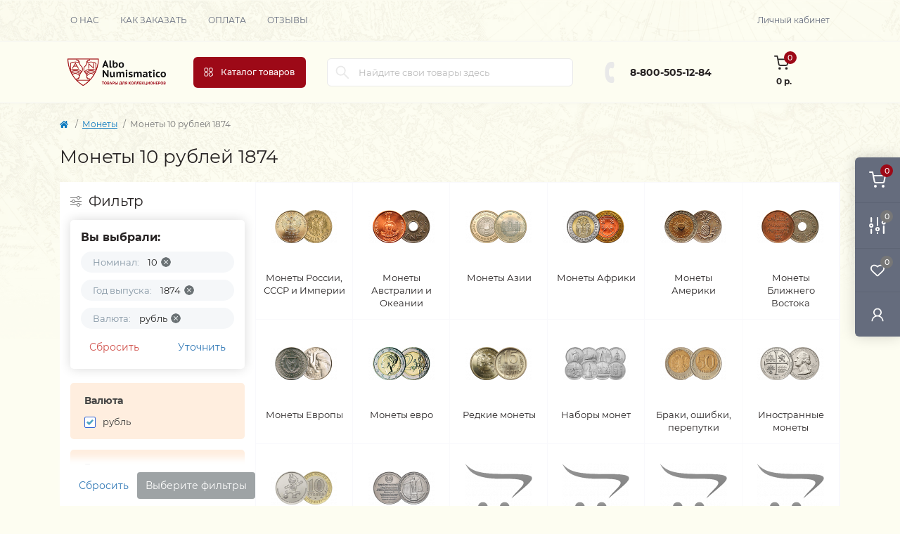

--- FILE ---
content_type: text/html; charset=utf-8
request_url: https://albonumismatico.com/coins_collections/10-rubley-1874
body_size: 21805
content:
<!DOCTYPE html>
<!--[if IE]><![endif]-->
<!--[if IE 8 ]><html dir="ltr" lang="ru" class="ie8"><![endif]-->
<!--[if IE 9 ]><html dir="ltr" lang="ru" class="ie9"><![endif]-->
<!--[if (gt IE 9)|!(IE)]><!-->
<html dir="ltr" lang="ru">
<!--<![endif]-->
<head>
<meta charset="UTF-8" />
<meta name="viewport" content="width=device-width, initial-scale=1.0">
<meta http-equiv="X-UA-Compatible" content="IE=edge">
<title>Монеты 10 рублей 1874. Сколько стоят 10 рублевые монеты 1874 года - каталог редкой нумизматики</title>
<meta property="og:title" content="Коллекционные и ценные монеты в Альбо Нумисматико" />
<meta property="og:description" content="Купите редкие и ценные монеты в интернет-магазине Альбо Нумисматико. Быстрая доставка по РФ. Низкие цены и огромный ассортимент Высокое качество продукции. Закажите на сайте" />
<meta property="og:site_name" content="Альбо Нумисматико" />
<meta property="og:url" content="https://albonumismatico.com/coins_collections" />
<meta property="og:image" content="https://albonumismatico.com/image/catalog/icons/coins.png" />
<meta property="og:image:type" content="image/png" />
<meta property="og:image:width" content="312" />
<meta property="og:image:height" content="155" />
<meta property="og:image:alt" content="Монеты" />
<meta property="og:type" content="website" />
<meta name="yandex-verification" content="595003de67347f60" />
<base href="https://albonumismatico.com/" />
<meta name="description" content="Большой каталог 10 рублевых монет 10 рублевых монет 1874 года. Редкие разновидности 10 рублей 1874 года: серебро, золото, медь, юбилейные - купить в интернет магазине Альбо Нумисматико. Доставка по России.
" />
<link href="catalog/view/theme/oct_remarket/stylesheet/main.css" rel="stylesheet" media="screen" />
<link href="catalog/view/theme/oct_remarket/stylesheet/oct_stickers.css" rel="stylesheet" media="screen" />
<link href="catalog/view/theme/oct_remarket/stylesheet/dynamic_stylesheet_0.css" rel="stylesheet" media="screen" />
<script src="catalog/view/theme/oct_remarket/js/jquery-3.6.0.min.js?2024"></script>
<script src="catalog/view/theme/oct_remarket/js/popper.min.js?2024"></script>
<script src="catalog/view/theme/oct_remarket/js/bootstrap.min.js?2024"></script>
<script src="catalog/view/theme/oct_remarket/js/main.js?2024"></script>
<script src="catalog/view/theme/oct_remarket/js/bootstrap-notify/bootstrap-notify.js?2024"></script>
<script src="catalog/view/theme/oct_remarket/js/common.js?2024"></script>
<link href="https://albonumismatico.com/coins_collections/10-rubley-1874" rel="canonical" />
<link href="https://albonumismatico.com/image/catalog/znak.png" rel="icon" />
<script>
    let octFonts = localStorage.getItem('octFonts');
    if (octFonts !== null) {
        var octHead  = document.getElementsByTagName('head')[0];
        var octLink  = document.createElement('link');
        octLink.rel  = 'stylesheet';
        octLink.type = 'text/css';
        octLink.href = location.protocol + '//' + location.host + '/catalog/view/theme/oct_remarket/stylesheet/oct-fonts.css';
        octLink.media = 'all';
        octHead.appendChild(octLink);
    }
</script>

           
          <!-- Yandex.Metrica counters -->
                    <script type="text/javascript">
            window.dataLayer = window.dataLayer || [];
          </script>
          <script type="text/javascript">
            (function(m,e,t,r,i,k,a){m[i]=m[i]||function(){(m[i].a=m[i].a||[]).push(arguments)};
            m[i].l=1*new Date();k=e.createElement(t),a=e.getElementsByTagName(t)[0],k.async=1,k.src=r,a.parentNode.insertBefore(k,a)})
            (window, document, "script", "https://mc.yandex.ru/metrika/tag.js", "ym");

                        ym(1355083, "init", {
              clickmap:true,
              trackLinks:true,
              accurateTrackBounce:true,
              webvisor:false,
              ecommerce:"dataLayer",
              params: { __ym: {"ymCmsPlugin": { "cms": "opencart", "cmsVersion":"3.0", "pluginVersion":"1.1.8"}}}
            });
                      </script>
          <noscript>
            <div>
                            <img src="https://mc.yandex.ru/watch/1355083" style="position:absolute; left:-9999px;" alt="" />
                          </div>
          </noscript>
                    <!-- /Yandex.Metrica counters -->
                  

                            
</head>
<body>

<div class="oct-fixed-bar fixed-right d-none d-lg-block">
        <div onclick="octPopupCart();" class="oct-fixed-bar-item oct-fixed-bar-item-cart" title="Корзина">
        <img src="catalog/view/theme/oct_remarket/img/sprite.svg#include--fixed-bar-cart" alt="Корзина" width="24" height="24">
        <span class="oct-fixed-bar-quantity oct-fixed-bar-quantity-cart">0</span>
    </div>
            <a href="https://albonumismatico.com/compare-products" class="oct-fixed-bar-item oct-fixed-bar-item-compare" title="Список сравнения">
        <img src="catalog/view/theme/oct_remarket/img/sprite.svg#include--fixed-bar-compare" alt="Список сравнения" width="24" height="24">
        <span class="oct-fixed-bar-quantity oct-fixed-bar-compare-quantity">0</span>
    </a>
            <a href="https://albonumismatico.com/wishlist" class="oct-fixed-bar-item oct-fixed-bar-item-wishlist" title="Список желаний">
        <img src="catalog/view/theme/oct_remarket/img/sprite.svg#include--fixed-bar-wishlist" alt="Список желаний" width="24" height="20">
        <span class="oct-fixed-bar-quantity oct-fixed-bar-wishlist-quantity">0</span>
    </a>
                            <div onclick="octPopupLogin();" class="oct-fixed-bar-item oct-fixed-bar-item-viewed" title="Личный кабинет">
            <img src="catalog/view/theme/oct_remarket/img/sprite.svg#include--fixed-bar-account" alt="Личный кабинет" width="20" height="22">
        </div>
            </div>
<nav id="rm_mobile_nav" class="d-lg-none fixed-top d-flex align-items-center justify-content-between">
    <button type="button" id="rm_mobile_menu_button" class="rm-btn primary rm_mobile_sidebar_toggle" onclick="rmSidebar('Меню', 'menu');" aria-label="Menu">
        <span class="rm-btn-icon">
            <span></span>
            <span></span>
            <span></span>
        </span>
    </button>
    <div class="rm-mobile-nav-buttons d-flex">
                        <button type="button" class="rm-mobile-nav-buttons-btn rm-mobile-contacts-btn" onclick="rmSidebar('Контакты', 'contacts');" aria-label="Contacts">
            <img src="catalog/view/theme/oct_remarket/img/sprite.svg#include--mobile-contacts-icon" alt="" width="21" height="21">
        </button>
            </div>
</nav>

<div id="rm_sidebar" class="rm-sidebar">
    <div class="rm-sidebar-content">
        <div class="rm-sidebar-title d-flex alig-items-center justify-content-between">
            <span class="rm-sidebar-title-text">Меню</span>
            <span class="rm-sidebar-title-close modal-close">
                <span aria-hidden="true" class="modal-close-icon modal-close-left"></span>
                <span aria-hidden="true" class="modal-close-icon modal-close-right"></span>
            </span>
        </div>
        <div id="rm_sidebar_content"></div>
    </div>
</div>
<nav id="top" class="top-nav d-none d-lg-block">
	<div class="container d-flex justify-content-between">
	  			<ul class="top-nav-info-list list-unstyled d-flex align-items-center text-uppercase">
						<li><a href="/about_us">О нас</a></li>
						<li><a href="/zakaz">Как заказать</a></li>
						<li><a href="/pay">Оплата</a></li>
						<li><a href="store_reviews">Отзывы</a></li>
					</ul>
				<div class="top-nav-account-links list-unstyled d-flex">
			
			
            			<div class="top-nav-account-links-item rm-dropdown-box">
								<span onclick="octPopupLogin();" title="Личный кабинет" class="d-flex align-items-center" role="button" aria-haspopup="true">Личный кабинет</span>
					        </div>
            		</div>
	</div>
</nav>
<header>
  <div class="container-fluid container-sm">
    <div class="row align-items-center flex-column flex-md-row">
		    	<div class="col-md-3 col-lg-2 order-0">
            <div id="logo" class="d-flex align-items-center justify-content-center">
    			    			<a href="https://albonumismatico.com">
    				<img src="https://albonumismatico.com/image/catalog/albo-logo.png" title="Альбо Нумисматико" alt="Альбо Нумисматико" class="img-fluid" width="141" height="64" />
    			</a>
    			            </div>
		</div>
		        <div class="col-2 d-none d-lg-block order-1">
            <button id="menu_toggle_button" type="button" aria-label="Menu" class="rm-btn primary d-flex align-items-center justify-content-between">
                <span class="rm-btn-icon">
                    <img class="catalog-icon" src="catalog/view/theme/oct_remarket/img/sprite.svg#include--footer-catalog-icon" alt="" width="14" height="14">
                    <img class="close-icon" src="catalog/view/theme/oct_remarket/img/sprite.svg#include--close-catalog-icon" alt="" width="14" height="14">
                </span>
                <span class="rm-btn-text">Каталог товаров</span>
            </button>
        </div>
        <div class="col-12 col-md-6 col-lg-4 order-3 order-md-2">
            <form id="search" class="rm-search">
    <input id="input_search" type="text" name="search" value="" placeholder="Найдите свои товары здесь" class="w-100 h-100">
    <button type="button" aria-label="Search" id="rm-search-button" class="btn-search d-flex align-items-center justify-content-center"><img src="catalog/view/theme/oct_remarket/img/sprite.svg#include--header-search-icon" alt="" width="20" height="20" /></button>
	<div id="rm_livesearch_close" onclick="clearLiveSearch();" class="d-flex align-items-center justify-content-center"><img src="catalog/view/theme/oct_remarket/img/sprite.svg#include--livesearch-close-icon" alt="" width="25" height="25" /></div>
	<div id="rm_livesearch"></div>
</form>

<script>
function clearLiveSearch() {
	$('#rm_livesearch_close').removeClass('visible');
    $('#rm_overlay').removeClass('active');
	$('#rm_livesearch').removeClass('expanded');
	$('#rm_livesearch').html('');
	$('#input_search').val('').removeClass('active');
}

$(document).ready(function() {
	let timer, delay = 500;

    $('#input_search').keyup(function(event) {
	    switch(event.keyCode) {
			case 37:
			case 39:
			case 38:
			case 40:
				return;
			case 27:
				clearLiveSearch();
				return;
		  }

	    clearTimeout(timer);

	    timer = setTimeout(function() {
	        let value = $('#search input[name=\'search\']').val();

			if (value.length >= 3) {
				let key = encodeURIComponent(value);
				octsearch.search(key, 'desktop');
			} else if (value.length === 0) {
				clearLiveSearch();
			}

	    }, delay );
	});
});

var octsearch = {
	'search': function(key, type) {
		$.ajax({
			url: 'index.php?route=octemplates/module/oct_live_search',
			type: 'post',
			data: 'key=' + key,
			dataType: 'html',
			cache: false,
			success: function(data) {
				$('#rm_livesearch').html(data).addClass('expanded');

				if(data = data.match(/livesearch/g)) {
					$('#rm_livesearch_close').addClass('visible');
	                $('#input_search, #rm_overlay').addClass('active');
                    $('#rm_overlay').addClass('transparent');

				} else {
					$('#rm_livesearch_close').removeClass('visible');
	                $('#input_search, #rm_overlay').removeClass('active');
				}
			}
		});
	}
}
</script>

                    </div>
				<div class="col-12 col-md-3 col-lg-2 d-none d-md-flex justify-content-center order-2 order-md-3">
          <div class="rm-header-phones d-flex align-items-center">
            <div class="rm-header-phones-icon">
              <img src="catalog/view/theme/oct_remarket/img/sprite.svg#include--header-phones-icon" alt="" width="30" height="30">
            </div>
            <div class="rm-header-phones-list">
                        <a href="tel:88005051284" class="rm-header-phones-list-item">8-800-505-12-84</a>
                                    </div>
          </div>
        </div>
                <div class="col-md-2 d-lg-flex justify-content-center order-4">
            <button title="Корзина" id="cart" class="rm-header-cart d-flex flex-column align-items-center" type="button" onclick="octPopupCart();">
<span class="rm-header-cart-icon position-relative">
    <img src="catalog/view/theme/oct_remarket/img/sprite.svg#include--header-cart-icon" alt="cart-icon" width="21" height="21">
    <span class="rm-header-cart-quantity">0</span>
</span>
<span class="rm-header-cart-text">0 р.</span>
</button>

        </div>
        <div id="rm-menu" class="rm-menu d-flex">
    <nav>
        <ul class="rm-menu-list list-unstyled">
                        <li class="rm-menu-list-item">
                <div class="d-flex align-items-center justify-content-between">
                    <a href="javascript:void(0);"  class="rm-menu-list-item-link d-flex align-items-center">
                                                    <img class="rm-menu-list-item-icon" src="https://albonumismatico.com/image/cache/catalog/A-con/coin-50x50.png" alt="Нумизматика" width="50" height="50">
                                                <span class="rm-menu-list-item-name">Нумизматика</span>
                    </a>
                                            <span class="rm-menu-list-item-chevron"></span>
                                    </div>
                                                <div class="rm-menu-list-item-child">
                                        <ul class="rm-menu-list list-unstyled">
                                                <li class="rm-menu-list-item">
                            <div class="d-flex align-items-center justify-content-between">
                                <a href="https://albonumismatico.com/coins_collections" class="rm-menu-list-item-link d-flex align-items-center">
                                    <span class="rm-menu-list-item-name">Монеты</span>
                                </a>
                                                                    <span class="rm-menu-list-item-chevron"></span>
                                                            </div>
                                                        <div class="rm-menu-list-item-child rm-menu-list-item-child-2">
                                <ul class="rm-menu-list list-unstyled">
                                                                        <li class="rm-menu-list-item">
                                        <div class="d-flex align-items-center justify-content-between">
                                            <a href="https://albonumismatico.com/coins_collections/monety-rossii-sssr-i-imperii" class="rm-menu-list-item-link d-flex align-items-center">
                                                <span class="rm-menu-list-item-name">Монеты России, СССР и Империи</span>
                                            </a>
                                                                                            <span class="rm-menu-list-item-chevron"></span>
                                                                                    </div>
                                                                                <div class="rm-menu-list-item-child rm-menu-list-item-child-2">
                                            <ul class="rm-menu-list list-unstyled">
                                                                                                <li class="rm-menu-list-item">
                                                    <a href="https://albonumismatico.com/coins_collections/monety-rossii-sssr-i-imperii/monety-rossiya" class="rm-menu-list-item-link d-flex align-items-center">
                                                        <span class="rm-menu-list-item-name">Монеты Россия c 1997</span>
                                                    </a>
                                                </li>
                                                                                                <li class="rm-menu-list-item">
                                                    <a href="https://albonumismatico.com/coins_collections/monety-rossii-sssr-i-imperii/monety-rossii-1991-1996" class="rm-menu-list-item-link d-flex align-items-center">
                                                        <span class="rm-menu-list-item-name">Монеты России 1991–1996</span>
                                                    </a>
                                                </li>
                                                                                                <li class="rm-menu-list-item">
                                                    <a href="https://albonumismatico.com/coins_collections/monety-rossii-sssr-i-imperii/monety-sssr" class="rm-menu-list-item-link d-flex align-items-center">
                                                        <span class="rm-menu-list-item-name">Монеты СССР 1917–1991</span>
                                                    </a>
                                                </li>
                                                                                                <li class="rm-menu-list-item">
                                                    <a href="https://albonumismatico.com/coins_collections/monety-rossii-sssr-i-imperii/monety-carskoj-rossii" class="rm-menu-list-item-link d-flex align-items-center">
                                                        <span class="rm-menu-list-item-name">Монеты царской России</span>
                                                    </a>
                                                </li>
                                                                                                                                            </ul>
                                        </div>
                                                                            </li>
                                                                        <li class="rm-menu-list-item">
                                        <div class="d-flex align-items-center justify-content-between">
                                            <a href="https://albonumismatico.com/coins_collections/monety-avstralii-i-okeanii" class="rm-menu-list-item-link d-flex align-items-center">
                                                <span class="rm-menu-list-item-name">Монеты Австралии и Океании</span>
                                            </a>
                                                                                            <span class="rm-menu-list-item-chevron"></span>
                                                                                    </div>
                                                                                <div class="rm-menu-list-item-child rm-menu-list-item-child-2">
                                            <ul class="rm-menu-list list-unstyled">
                                                                                                <li class="rm-menu-list-item">
                                                    <a href="https://albonumismatico.com/coins_collections/monety-avstralii-i-okeanii/drugie-monety-avstralii-i-okeanii" class="rm-menu-list-item-link d-flex align-items-center">
                                                        <span class="rm-menu-list-item-name">Другие монеты Австралии и Океании</span>
                                                    </a>
                                                </li>
                                                                                                <li class="rm-menu-list-item">
                                                    <a href="https://albonumismatico.com/coins_collections/monety-avstralii-i-okeanii/monety-avstralii" class="rm-menu-list-item-link d-flex align-items-center">
                                                        <span class="rm-menu-list-item-name">Монеты Австралии</span>
                                                    </a>
                                                </li>
                                                                                                <li class="rm-menu-list-item">
                                                    <a href="https://albonumismatico.com/coins_collections/monety-avstralii-i-okeanii/monety-vanuatu" class="rm-menu-list-item-link d-flex align-items-center">
                                                        <span class="rm-menu-list-item-name">Монеты Вануату</span>
                                                    </a>
                                                </li>
                                                                                                <li class="rm-menu-list-item">
                                                    <a href="https://albonumismatico.com/coins_collections/monety-avstralii-i-okeanii/monety-niue" class="rm-menu-list-item-link d-flex align-items-center">
                                                        <span class="rm-menu-list-item-name">Монеты Ниуэ</span>
                                                    </a>
                                                </li>
                                                                                                <li class="rm-menu-list-item">
                                                    <a href="https://albonumismatico.com/coins_collections/monety-avstralii-i-okeanii/monety-novoj-zelandii" class="rm-menu-list-item-link d-flex align-items-center">
                                                        <span class="rm-menu-list-item-name">Монеты Новой Зеландии</span>
                                                    </a>
                                                </li>
                                                                                                <li class="rm-menu-list-item">
                                                    <a href="https://albonumismatico.com/coins_collections/monety-avstralii-i-okeanii/monety-ostrovov-avstralii" class="rm-menu-list-item-link d-flex align-items-center">
                                                        <span class="rm-menu-list-item-name">Монеты Островов Австралии</span>
                                                    </a>
                                                </li>
                                                                                                <li class="rm-menu-list-item">
                                                    <a href="https://albonumismatico.com/coins_collections/monety-avstralii-i-okeanii/monety-ostrovov-kuka" class="rm-menu-list-item-link d-flex align-items-center">
                                                        <span class="rm-menu-list-item-name">Монеты Островов Кука</span>
                                                    </a>
                                                </li>
                                                                                                <li class="rm-menu-list-item">
                                                    <a href="https://albonumismatico.com/coins_collections/monety-avstralii-i-okeanii/monety-palau" class="rm-menu-list-item-link d-flex align-items-center">
                                                        <span class="rm-menu-list-item-name">Монеты Палау</span>
                                                    </a>
                                                </li>
                                                                                                <li class="rm-menu-list-item">
                                                    <a href="https://albonumismatico.com/coins_collections/monety-avstralii-i-okeanii/monety-papua-novoj-gvinei" class="rm-menu-list-item-link d-flex align-items-center">
                                                        <span class="rm-menu-list-item-name">Монеты Папуа — Новой Гвинеи</span>
                                                    </a>
                                                </li>
                                                                                                <li class="rm-menu-list-item">
                                                    <a href="https://albonumismatico.com/coins_collections/monety-avstralii-i-okeanii/monety-samoa" class="rm-menu-list-item-link d-flex align-items-center">
                                                        <span class="rm-menu-list-item-name">Монеты Самоа</span>
                                                    </a>
                                                </li>
                                                                                                <li class="rm-menu-list-item">
                                                    <a href="https://albonumismatico.com/coins_collections/monety-avstralii-i-okeanii/monety-solomonovyh-ostrovov" class="rm-menu-list-item-link d-flex align-items-center">
                                                        <span class="rm-menu-list-item-name">Монеты Соломоновых островов</span>
                                                    </a>
                                                </li>
                                                                                                <li class="rm-menu-list-item">
                                                    <a href="https://albonumismatico.com/coins_collections/monety-avstralii-i-okeanii/monety-tokelau" class="rm-menu-list-item-link d-flex align-items-center">
                                                        <span class="rm-menu-list-item-name">Монеты Токелау</span>
                                                    </a>
                                                </li>
                                                                                                <li class="rm-menu-list-item">
                                                    <a href="https://albonumismatico.com/coins_collections/monety-avstralii-i-okeanii/monety-tonga" class="rm-menu-list-item-link d-flex align-items-center">
                                                        <span class="rm-menu-list-item-name">Монеты Тонга</span>
                                                    </a>
                                                </li>
                                                                                                <li class="rm-menu-list-item">
                                                    <a href="https://albonumismatico.com/coins_collections/monety-avstralii-i-okeanii/monety-tuvalu" class="rm-menu-list-item-link d-flex align-items-center">
                                                        <span class="rm-menu-list-item-name">Монеты Тувалу</span>
                                                    </a>
                                                </li>
                                                                                                <li class="rm-menu-list-item">
                                                    <a href="https://albonumismatico.com/coins_collections/monety-avstralii-i-okeanii/monety-fidzhi" class="rm-menu-list-item-link d-flex align-items-center">
                                                        <span class="rm-menu-list-item-name">Монеты Фиджи</span>
                                                    </a>
                                                </li>
                                                                                                <li class="rm-menu-list-item">
                                                    <a href="https://albonumismatico.com/coins_collections/monety-avstralii-i-okeanii/monety-francuzskih-kolonij" class="rm-menu-list-item-link d-flex align-items-center">
                                                        <span class="rm-menu-list-item-name">Монеты Французских колоний</span>
                                                    </a>
                                                </li>
                                                                                                                                            </ul>
                                        </div>
                                                                            </li>
                                                                        <li class="rm-menu-list-item">
                                        <div class="d-flex align-items-center justify-content-between">
                                            <a href="https://albonumismatico.com/coins_collections/monety-azii" class="rm-menu-list-item-link d-flex align-items-center">
                                                <span class="rm-menu-list-item-name">Монеты Азии</span>
                                            </a>
                                                                                            <span class="rm-menu-list-item-chevron"></span>
                                                                                    </div>
                                                                                <div class="rm-menu-list-item-child rm-menu-list-item-child-2">
                                            <ul class="rm-menu-list list-unstyled">
                                                                                                <li class="rm-menu-list-item">
                                                    <a href="https://albonumismatico.com/coins_collections/monety-azii/monety-kazahstana" class="rm-menu-list-item-link d-flex align-items-center">
                                                        <span class="rm-menu-list-item-name">Монеты Казахстана</span>
                                                    </a>
                                                </li>
                                                                                                <li class="rm-menu-list-item">
                                                    <a href="https://albonumismatico.com/coins_collections/monety-azii/monety-afganistana" class="rm-menu-list-item-link d-flex align-items-center">
                                                        <span class="rm-menu-list-item-name">Монеты Афганистана</span>
                                                    </a>
                                                </li>
                                                                                                <li class="rm-menu-list-item">
                                                    <a href="https://albonumismatico.com/coins_collections/monety-azii/monety-bangladesha" class="rm-menu-list-item-link d-flex align-items-center">
                                                        <span class="rm-menu-list-item-name">Монеты Бангладеша</span>
                                                    </a>
                                                </li>
                                                                                                <li class="rm-menu-list-item">
                                                    <a href="https://albonumismatico.com/coins_collections/monety-azii/monety-butana" class="rm-menu-list-item-link d-flex align-items-center">
                                                        <span class="rm-menu-list-item-name">Монеты Бутана</span>
                                                    </a>
                                                </li>
                                                                                                <li class="rm-menu-list-item">
                                                    <a href="https://albonumismatico.com/coins_collections/monety-azii/monety-vetnama" class="rm-menu-list-item-link d-flex align-items-center">
                                                        <span class="rm-menu-list-item-name">Монеты Вьетнама</span>
                                                    </a>
                                                </li>
                                                                                                <li class="rm-menu-list-item">
                                                    <a href="https://albonumismatico.com/coins_collections/monety-azii/monety-gonkonga" class="rm-menu-list-item-link d-flex align-items-center">
                                                        <span class="rm-menu-list-item-name">Монеты Гонконга</span>
                                                    </a>
                                                </li>
                                                                                                <li class="rm-menu-list-item">
                                                    <a href="https://albonumismatico.com/coins_collections/monety-azii/monety-indii" class="rm-menu-list-item-link d-flex align-items-center">
                                                        <span class="rm-menu-list-item-name">Монеты Индии</span>
                                                    </a>
                                                </li>
                                                                                                <li class="rm-menu-list-item">
                                                    <a href="https://albonumismatico.com/coins_collections/monety-azii/monety-indonezii" class="rm-menu-list-item-link d-flex align-items-center">
                                                        <span class="rm-menu-list-item-name">Монеты Индонезии</span>
                                                    </a>
                                                </li>
                                                                                                <li class="rm-menu-list-item">
                                                    <a href="https://albonumismatico.com/coins_collections/monety-azii/monety-kambodzhi" class="rm-menu-list-item-link d-flex align-items-center">
                                                        <span class="rm-menu-list-item-name">Монеты Камбоджи</span>
                                                    </a>
                                                </li>
                                                                                                <li class="rm-menu-list-item">
                                                    <a href="https://albonumismatico.com/coins_collections/monety-azii/monety-kitaya" class="rm-menu-list-item-link d-flex align-items-center">
                                                        <span class="rm-menu-list-item-name">Монеты Китая</span>
                                                    </a>
                                                </li>
                                                                                                <li class="rm-menu-list-item">
                                                    <a href="https://albonumismatico.com/coins_collections/monety-azii/monety-kolonij" class="rm-menu-list-item-link d-flex align-items-center">
                                                        <span class="rm-menu-list-item-name">Монеты Колоний</span>
                                                    </a>
                                                </li>
                                                                                                <li class="rm-menu-list-item">
                                                    <a href="https://albonumismatico.com/coins_collections/monety-azii/monety-korei" class="rm-menu-list-item-link d-flex align-items-center">
                                                        <span class="rm-menu-list-item-name">Монеты Кореи</span>
                                                    </a>
                                                </li>
                                                                                                <li class="rm-menu-list-item">
                                                    <a href="https://albonumismatico.com/coins_collections/monety-azii/monety-kyrgyzstana" class="rm-menu-list-item-link d-flex align-items-center">
                                                        <span class="rm-menu-list-item-name">Монеты Кыргызстана</span>
                                                    </a>
                                                </li>
                                                                                                <li class="rm-menu-list-item">
                                                    <a href="https://albonumismatico.com/coins_collections/monety-azii/548-monety-laosa" class="rm-menu-list-item-link d-flex align-items-center">
                                                        <span class="rm-menu-list-item-name">Монеты Лаоса</span>
                                                    </a>
                                                </li>
                                                                                                <li class="rm-menu-list-item">
                                                    <a href="https://albonumismatico.com/coins_collections/monety-azii/549-monety-makao" class="rm-menu-list-item-link d-flex align-items-center">
                                                        <span class="rm-menu-list-item-name">Монеты Макао</span>
                                                    </a>
                                                </li>
                                                                                                <li class="rm-menu-list-item">
                                                    <a href="https://albonumismatico.com/coins_collections/monety-azii/550-monety-malajzii" class="rm-menu-list-item-link d-flex align-items-center">
                                                        <span class="rm-menu-list-item-name">Монеты Малайзии</span>
                                                    </a>
                                                </li>
                                                                                                <li class="rm-menu-list-item">
                                                    <a href="https://albonumismatico.com/coins_collections/monety-azii/551-monety-malaji-malaji-i-britanskogo-borneo-borneo" class="rm-menu-list-item-link d-flex align-items-center">
                                                        <span class="rm-menu-list-item-name">Монеты Малайи, Малайи и Британского Борнео, Борнео</span>
                                                    </a>
                                                </li>
                                                                                                <li class="rm-menu-list-item">
                                                    <a href="https://albonumismatico.com/coins_collections/monety-azii/552-monety-maldiv" class="rm-menu-list-item-link d-flex align-items-center">
                                                        <span class="rm-menu-list-item-name">Монеты Мальдив</span>
                                                    </a>
                                                </li>
                                                                                                <li class="rm-menu-list-item">
                                                    <a href="https://albonumismatico.com/coins_collections/monety-azii/553-monety-mongolii" class="rm-menu-list-item-link d-flex align-items-center">
                                                        <span class="rm-menu-list-item-name">Монеты Монголии</span>
                                                    </a>
                                                </li>
                                                                                                <li class="rm-menu-list-item">
                                                    <a href="https://albonumismatico.com/coins_collections/monety-azii/554-monety-nepala" class="rm-menu-list-item-link d-flex align-items-center">
                                                        <span class="rm-menu-list-item-name">Монеты Непала</span>
                                                    </a>
                                                </li>
                                                                                                <li class="rm-menu-list-item">
                                                    <a href="https://albonumismatico.com/coins_collections/monety-azii/555-monety-pakistana" class="rm-menu-list-item-link d-flex align-items-center">
                                                        <span class="rm-menu-list-item-name">Монеты Пакистана</span>
                                                    </a>
                                                </li>
                                                                                                <li class="rm-menu-list-item">
                                                    <a href="https://albonumismatico.com/coins_collections/monety-azii/556-monety-saravaka" class="rm-menu-list-item-link d-flex align-items-center">
                                                        <span class="rm-menu-list-item-name">Монеты Саравака</span>
                                                    </a>
                                                </li>
                                                                                                <li class="rm-menu-list-item">
                                                    <a href="https://albonumismatico.com/coins_collections/monety-azii/557-monety-singapura" class="rm-menu-list-item-link d-flex align-items-center">
                                                        <span class="rm-menu-list-item-name">Монеты Сингапура</span>
                                                    </a>
                                                </li>
                                                                                                <li class="rm-menu-list-item">
                                                    <a href="https://albonumismatico.com/coins_collections/monety-azii/558-monety-strejts-settlementsa" class="rm-menu-list-item-link d-flex align-items-center">
                                                        <span class="rm-menu-list-item-name">Монеты Стрейтс Сеттлементса</span>
                                                    </a>
                                                </li>
                                                                                                <li class="rm-menu-list-item">
                                                    <a href="https://albonumismatico.com/coins_collections/monety-azii/559-monety-tadzhikistana" class="rm-menu-list-item-link d-flex align-items-center">
                                                        <span class="rm-menu-list-item-name">Монеты Таджикистана</span>
                                                    </a>
                                                </li>
                                                                                                <li class="rm-menu-list-item">
                                                    <a href="https://albonumismatico.com/coins_collections/monety-azii/560-monety-tailanda" class="rm-menu-list-item-link d-flex align-items-center">
                                                        <span class="rm-menu-list-item-name">Монеты Таиланда</span>
                                                    </a>
                                                </li>
                                                                                                <li class="rm-menu-list-item">
                                                    <a href="https://albonumismatico.com/coins_collections/monety-azii/561-monety-tajvani" class="rm-menu-list-item-link d-flex align-items-center">
                                                        <span class="rm-menu-list-item-name">Монеты Тайвани</span>
                                                    </a>
                                                </li>
                                                                                                <li class="rm-menu-list-item">
                                                    <a href="https://albonumismatico.com/coins_collections/monety-azii/562-monety-turkmenistana" class="rm-menu-list-item-link d-flex align-items-center">
                                                        <span class="rm-menu-list-item-name">Монеты Туркменистана</span>
                                                    </a>
                                                </li>
                                                                                                <li class="rm-menu-list-item">
                                                    <a href="https://albonumismatico.com/coins_collections/monety-azii/563-monety-uzbekistana" class="rm-menu-list-item-link d-flex align-items-center">
                                                        <span class="rm-menu-list-item-name">Монеты Узбекистана</span>
                                                    </a>
                                                </li>
                                                                                                <li class="rm-menu-list-item">
                                                    <a href="https://albonumismatico.com/coins_collections/monety-azii/564-monety-filippin" class="rm-menu-list-item-link d-flex align-items-center">
                                                        <span class="rm-menu-list-item-name">Монеты Филиппин</span>
                                                    </a>
                                                </li>
                                                                                                <li class="rm-menu-list-item">
                                                    <a href="https://albonumismatico.com/coins_collections/monety-azii/565-monety-cejlona" class="rm-menu-list-item-link d-flex align-items-center">
                                                        <span class="rm-menu-list-item-name">Монеты Цейлона</span>
                                                    </a>
                                                </li>
                                                                                                <li class="rm-menu-list-item">
                                                    <a href="https://albonumismatico.com/coins_collections/monety-azii/566-monety-shri-lanki" class="rm-menu-list-item-link d-flex align-items-center">
                                                        <span class="rm-menu-list-item-name">Монеты Шри-Ланки</span>
                                                    </a>
                                                </li>
                                                                                                <li class="rm-menu-list-item">
                                                    <a href="https://albonumismatico.com/coins_collections/monety-azii/567-monety-yugo-vostochnaya-azii" class="rm-menu-list-item-link d-flex align-items-center">
                                                        <span class="rm-menu-list-item-name">Монеты Юго-Восточная Азии</span>
                                                    </a>
                                                </li>
                                                                                                <li class="rm-menu-list-item">
                                                    <a href="https://albonumismatico.com/coins_collections/monety-azii/569-monety-yaponii" class="rm-menu-list-item-link d-flex align-items-center">
                                                        <span class="rm-menu-list-item-name">Монеты Японии</span>
                                                    </a>
                                                </li>
                                                                                                <li class="rm-menu-list-item">
                                                    <a href="https://albonumismatico.com/coins_collections/monety-azii/570-drugie-monety-azii" class="rm-menu-list-item-link d-flex align-items-center">
                                                        <span class="rm-menu-list-item-name">Другие монеты Азии</span>
                                                    </a>
                                                </li>
                                                                                                                                            </ul>
                                        </div>
                                                                            </li>
                                                                        <li class="rm-menu-list-item">
                                        <div class="d-flex align-items-center justify-content-between">
                                            <a href="https://albonumismatico.com/coins_collections/monety-afriki" class="rm-menu-list-item-link d-flex align-items-center">
                                                <span class="rm-menu-list-item-name">Монеты Африки</span>
                                            </a>
                                                                                            <span class="rm-menu-list-item-chevron"></span>
                                                                                    </div>
                                                                                <div class="rm-menu-list-item-child rm-menu-list-item-child-2">
                                            <ul class="rm-menu-list list-unstyled">
                                                                                                <li class="rm-menu-list-item">
                                                    <a href="https://albonumismatico.com/coins_collections/monety-afriki/monety-alzhira" class="rm-menu-list-item-link d-flex align-items-center">
                                                        <span class="rm-menu-list-item-name">Монеты Алжира</span>
                                                    </a>
                                                </li>
                                                                                                <li class="rm-menu-list-item">
                                                    <a href="https://albonumismatico.com/coins_collections/monety-afriki/monety-angoly" class="rm-menu-list-item-link d-flex align-items-center">
                                                        <span class="rm-menu-list-item-name">Монеты Анголы</span>
                                                    </a>
                                                </li>
                                                                                                <li class="rm-menu-list-item">
                                                    <a href="https://albonumismatico.com/coins_collections/monety-afriki/monety-afrikanskikh-shtatov" class="rm-menu-list-item-link d-flex align-items-center">
                                                        <span class="rm-menu-list-item-name">Монеты Африканских штатов</span>
                                                    </a>
                                                </li>
                                                                                                <li class="rm-menu-list-item">
                                                    <a href="https://albonumismatico.com/coins_collections/monety-afriki/642-monety-belgijskih-kolonij" class="rm-menu-list-item-link d-flex align-items-center">
                                                        <span class="rm-menu-list-item-name">Монеты Бельгийских колоний</span>
                                                    </a>
                                                </li>
                                                                                                <li class="rm-menu-list-item">
                                                    <a href="https://albonumismatico.com/coins_collections/monety-afriki/monety-benina" class="rm-menu-list-item-link d-flex align-items-center">
                                                        <span class="rm-menu-list-item-name">Монеты Бенина</span>
                                                    </a>
                                                </li>
                                                                                                <li class="rm-menu-list-item">
                                                    <a href="https://albonumismatico.com/coins_collections/monety-afriki/monety-botsvany" class="rm-menu-list-item-link d-flex align-items-center">
                                                        <span class="rm-menu-list-item-name">Монеты Ботсваны</span>
                                                    </a>
                                                </li>
                                                                                                <li class="rm-menu-list-item">
                                                    <a href="https://albonumismatico.com/coins_collections/monety-afriki/645-monety-britanskoj-zapadnoj-afriki" class="rm-menu-list-item-link d-flex align-items-center">
                                                        <span class="rm-menu-list-item-name">Монеты Британской Западной Африки</span>
                                                    </a>
                                                </li>
                                                                                                <li class="rm-menu-list-item">
                                                    <a href="https://albonumismatico.com/coins_collections/monety-afriki/monety-burundi" class="rm-menu-list-item-link d-flex align-items-center">
                                                        <span class="rm-menu-list-item-name">Монеты Бурунди</span>
                                                    </a>
                                                </li>
                                                                                                <li class="rm-menu-list-item">
                                                    <a href="https://albonumismatico.com/coins_collections/monety-afriki/647-monety-vostochno-afrikanskogo-valyutnogo-soyuza" class="rm-menu-list-item-link d-flex align-items-center">
                                                        <span class="rm-menu-list-item-name">Монеты Восточно-Африканского валютного союза</span>
                                                    </a>
                                                </li>
                                                                                                <li class="rm-menu-list-item">
                                                    <a href="https://albonumismatico.com/coins_collections/monety-afriki/monety-vostochnoy-afriki" class="rm-menu-list-item-link d-flex align-items-center">
                                                        <span class="rm-menu-list-item-name">Монеты Восточной Африки</span>
                                                    </a>
                                                </li>
                                                                                                <li class="rm-menu-list-item">
                                                    <a href="https://albonumismatico.com/coins_collections/monety-afriki/monety-gambii" class="rm-menu-list-item-link d-flex align-items-center">
                                                        <span class="rm-menu-list-item-name">Монеты Гамбии</span>
                                                    </a>
                                                </li>
                                                                                                <li class="rm-menu-list-item">
                                                    <a href="https://albonumismatico.com/coins_collections/monety-afriki/monety-gany" class="rm-menu-list-item-link d-flex align-items-center">
                                                        <span class="rm-menu-list-item-name">Монеты Ганы</span>
                                                    </a>
                                                </li>
                                                                                                <li class="rm-menu-list-item">
                                                    <a href="https://albonumismatico.com/coins_collections/monety-afriki/651-monety-gvinei" class="rm-menu-list-item-link d-flex align-items-center">
                                                        <span class="rm-menu-list-item-name">Монеты Гвинеи</span>
                                                    </a>
                                                </li>
                                                                                                <li class="rm-menu-list-item">
                                                    <a href="https://albonumismatico.com/coins_collections/monety-afriki/652-monety-dzhibuti" class="rm-menu-list-item-link d-flex align-items-center">
                                                        <span class="rm-menu-list-item-name">Монеты Джибути</span>
                                                    </a>
                                                </li>
                                                                                                <li class="rm-menu-list-item">
                                                    <a href="https://albonumismatico.com/coins_collections/monety-afriki/monety-egipta" class="rm-menu-list-item-link d-flex align-items-center">
                                                        <span class="rm-menu-list-item-name">Монеты Египта</span>
                                                    </a>
                                                </li>
                                                                                                <li class="rm-menu-list-item">
                                                    <a href="https://albonumismatico.com/coins_collections/monety-afriki/monety-zaira" class="rm-menu-list-item-link d-flex align-items-center">
                                                        <span class="rm-menu-list-item-name">Монеты Заира</span>
                                                    </a>
                                                </li>
                                                                                                <li class="rm-menu-list-item">
                                                    <a href="https://albonumismatico.com/coins_collections/monety-afriki/monety-zambii" class="rm-menu-list-item-link d-flex align-items-center">
                                                        <span class="rm-menu-list-item-name">Монеты Замбии</span>
                                                    </a>
                                                </li>
                                                                                                <li class="rm-menu-list-item">
                                                    <a href="https://albonumismatico.com/coins_collections/monety-afriki/monety-zapadno-afrikanskogo-valyutnogo-soyuza" class="rm-menu-list-item-link d-flex align-items-center">
                                                        <span class="rm-menu-list-item-name">Монеты Западно-Африканского валютного союза</span>
                                                    </a>
                                                </li>
                                                                                                <li class="rm-menu-list-item">
                                                    <a href="https://albonumismatico.com/coins_collections/monety-afriki/monety-zimbabve" class="rm-menu-list-item-link d-flex align-items-center">
                                                        <span class="rm-menu-list-item-name">Монеты Зимбабве</span>
                                                    </a>
                                                </li>
                                                                                                <li class="rm-menu-list-item">
                                                    <a href="https://albonumismatico.com/coins_collections/monety-afriki/monety-kabo-verde" class="rm-menu-list-item-link d-flex align-items-center">
                                                        <span class="rm-menu-list-item-name">Монеты Кабо-Верде</span>
                                                    </a>
                                                </li>
                                                                                                <li class="rm-menu-list-item">
                                                    <a href="https://albonumismatico.com/coins_collections/monety-afriki/monety-kameruna" class="rm-menu-list-item-link d-flex align-items-center">
                                                        <span class="rm-menu-list-item-name">Монеты Камеруна</span>
                                                    </a>
                                                </li>
                                                                                                <li class="rm-menu-list-item">
                                                    <a href="https://albonumismatico.com/coins_collections/monety-afriki/monety-kenii" class="rm-menu-list-item-link d-flex align-items-center">
                                                        <span class="rm-menu-list-item-name">Монеты Кении</span>
                                                    </a>
                                                </li>
                                                                                                <li class="rm-menu-list-item">
                                                    <a href="https://albonumismatico.com/coins_collections/monety-afriki/monety-kongo" class="rm-menu-list-item-link d-flex align-items-center">
                                                        <span class="rm-menu-list-item-name">Монеты Конго</span>
                                                    </a>
                                                </li>
                                                                                                <li class="rm-menu-list-item">
                                                    <a href="https://albonumismatico.com/coins_collections/monety-afriki/monety-lesoto" class="rm-menu-list-item-link d-flex align-items-center">
                                                        <span class="rm-menu-list-item-name">Монеты Лесото</span>
                                                    </a>
                                                </li>
                                                                                                <li class="rm-menu-list-item">
                                                    <a href="https://albonumismatico.com/coins_collections/monety-afriki/monety-liberii" class="rm-menu-list-item-link d-flex align-items-center">
                                                        <span class="rm-menu-list-item-name">Монеты Либерии</span>
                                                    </a>
                                                </li>
                                                                                                <li class="rm-menu-list-item">
                                                    <a href="https://albonumismatico.com/coins_collections/monety-afriki/monety-livii" class="rm-menu-list-item-link d-flex align-items-center">
                                                        <span class="rm-menu-list-item-name">Монеты Ливии</span>
                                                    </a>
                                                </li>
                                                                                                <li class="rm-menu-list-item">
                                                    <a href="https://albonumismatico.com/coins_collections/monety-afriki/monety-mavrikiya" class="rm-menu-list-item-link d-flex align-items-center">
                                                        <span class="rm-menu-list-item-name">Монеты Маврикия</span>
                                                    </a>
                                                </li>
                                                                                                <li class="rm-menu-list-item">
                                                    <a href="https://albonumismatico.com/coins_collections/monety-afriki/667-monety-mavritanii" class="rm-menu-list-item-link d-flex align-items-center">
                                                        <span class="rm-menu-list-item-name">Монеты Мавритании</span>
                                                    </a>
                                                </li>
                                                                                                <li class="rm-menu-list-item">
                                                    <a href="https://albonumismatico.com/coins_collections/monety-afriki/monety-madagaskara" class="rm-menu-list-item-link d-flex align-items-center">
                                                        <span class="rm-menu-list-item-name">Монеты Мадагаскара</span>
                                                    </a>
                                                </li>
                                                                                                <li class="rm-menu-list-item">
                                                    <a href="https://albonumismatico.com/coins_collections/monety-afriki/monety-malavi" class="rm-menu-list-item-link d-flex align-items-center">
                                                        <span class="rm-menu-list-item-name">Монеты Малави</span>
                                                    </a>
                                                </li>
                                                                                                <li class="rm-menu-list-item">
                                                    <a href="https://albonumismatico.com/coins_collections/monety-afriki/monety-marokko" class="rm-menu-list-item-link d-flex align-items-center">
                                                        <span class="rm-menu-list-item-name">Монеты Марокко</span>
                                                    </a>
                                                </li>
                                                                                                <li class="rm-menu-list-item">
                                                    <a href="https://albonumismatico.com/coins_collections/monety-afriki/monety-mozambika" class="rm-menu-list-item-link d-flex align-items-center">
                                                        <span class="rm-menu-list-item-name">Монеты Мозамбика</span>
                                                    </a>
                                                </li>
                                                                                                <li class="rm-menu-list-item">
                                                    <a href="https://albonumismatico.com/coins_collections/monety-afriki/monety-namibii" class="rm-menu-list-item-link d-flex align-items-center">
                                                        <span class="rm-menu-list-item-name">Монеты Намибии</span>
                                                    </a>
                                                </li>
                                                                                                <li class="rm-menu-list-item">
                                                    <a href="https://albonumismatico.com/coins_collections/monety-afriki/673-monety-nemeckih-kolonij" class="rm-menu-list-item-link d-flex align-items-center">
                                                        <span class="rm-menu-list-item-name">Монеты Немецких колоний</span>
                                                    </a>
                                                </li>
                                                                                                <li class="rm-menu-list-item">
                                                    <a href="https://albonumismatico.com/coins_collections/monety-afriki/monety-nigerii" class="rm-menu-list-item-link d-flex align-items-center">
                                                        <span class="rm-menu-list-item-name">Монеты Нигерии</span>
                                                    </a>
                                                </li>
                                                                                                <li class="rm-menu-list-item">
                                                    <a href="https://albonumismatico.com/coins_collections/monety-afriki/monety-ostrovov-afriki" class="rm-menu-list-item-link d-flex align-items-center">
                                                        <span class="rm-menu-list-item-name">Монеты островов Африки</span>
                                                    </a>
                                                </li>
                                                                                                <li class="rm-menu-list-item">
                                                    <a href="https://albonumismatico.com/coins_collections/monety-afriki/monety-rodezii" class="rm-menu-list-item-link d-flex align-items-center">
                                                        <span class="rm-menu-list-item-name">Монеты Родезии</span>
                                                    </a>
                                                </li>
                                                                                                <li class="rm-menu-list-item">
                                                    <a href="https://albonumismatico.com/coins_collections/monety-afriki/monety-ruandy" class="rm-menu-list-item-link d-flex align-items-center">
                                                        <span class="rm-menu-list-item-name">Монеты Руанды</span>
                                                    </a>
                                                </li>
                                                                                                <li class="rm-menu-list-item">
                                                    <a href="https://albonumismatico.com/coins_collections/monety-afriki/679-monety-san-tome-i-prinsipi" class="rm-menu-list-item-link d-flex align-items-center">
                                                        <span class="rm-menu-list-item-name">Монеты Сан-Томе и Принсипи</span>
                                                    </a>
                                                </li>
                                                                                                <li class="rm-menu-list-item">
                                                    <a href="https://albonumismatico.com/coins_collections/monety-afriki/monety-svazilenda" class="rm-menu-list-item-link d-flex align-items-center">
                                                        <span class="rm-menu-list-item-name">Монеты Свазиленда</span>
                                                    </a>
                                                </li>
                                                                                                <li class="rm-menu-list-item">
                                                    <a href="https://albonumismatico.com/coins_collections/monety-afriki/monety-seyshel" class="rm-menu-list-item-link d-flex align-items-center">
                                                        <span class="rm-menu-list-item-name">Монеты Сейшел</span>
                                                    </a>
                                                </li>
                                                                                                <li class="rm-menu-list-item">
                                                    <a href="https://albonumismatico.com/coins_collections/monety-afriki/monety-somali" class="rm-menu-list-item-link d-flex align-items-center">
                                                        <span class="rm-menu-list-item-name">Монеты Сомали</span>
                                                    </a>
                                                </li>
                                                                                                <li class="rm-menu-list-item">
                                                    <a href="https://albonumismatico.com/coins_collections/monety-afriki/monety-somalilenda" class="rm-menu-list-item-link d-flex align-items-center">
                                                        <span class="rm-menu-list-item-name">Монеты Сомалиленда</span>
                                                    </a>
                                                </li>
                                                                                                <li class="rm-menu-list-item">
                                                    <a href="https://albonumismatico.com/coins_collections/monety-afriki/monety-sudana" class="rm-menu-list-item-link d-flex align-items-center">
                                                        <span class="rm-menu-list-item-name">Монеты Судана</span>
                                                    </a>
                                                </li>
                                                                                                <li class="rm-menu-list-item">
                                                    <a href="https://albonumismatico.com/coins_collections/monety-afriki/monety-serra-leone" class="rm-menu-list-item-link d-flex align-items-center">
                                                        <span class="rm-menu-list-item-name">Монеты Сьерра-Леоне</span>
                                                    </a>
                                                </li>
                                                                                                <li class="rm-menu-list-item">
                                                    <a href="https://albonumismatico.com/coins_collections/monety-afriki/monety-tanzanii" class="rm-menu-list-item-link d-flex align-items-center">
                                                        <span class="rm-menu-list-item-name">Монеты Танзании</span>
                                                    </a>
                                                </li>
                                                                                                <li class="rm-menu-list-item">
                                                    <a href="https://albonumismatico.com/coins_collections/monety-afriki/monety-tunisa" class="rm-menu-list-item-link d-flex align-items-center">
                                                        <span class="rm-menu-list-item-name">Монеты Туниса</span>
                                                    </a>
                                                </li>
                                                                                                <li class="rm-menu-list-item">
                                                    <a href="https://albonumismatico.com/coins_collections/monety-afriki/monety-ugandy" class="rm-menu-list-item-link d-flex align-items-center">
                                                        <span class="rm-menu-list-item-name">Монеты Уганды</span>
                                                    </a>
                                                </li>
                                                                                                <li class="rm-menu-list-item">
                                                    <a href="https://albonumismatico.com/coins_collections/monety-afriki/monety-frantsuzskikh-afrikanskikh-koloniy" class="rm-menu-list-item-link d-flex align-items-center">
                                                        <span class="rm-menu-list-item-name">Монеты Французских африканских колоний</span>
                                                    </a>
                                                </li>
                                                                                                <li class="rm-menu-list-item">
                                                    <a href="https://albonumismatico.com/coins_collections/monety-afriki/monety-tsentralnoy-afriki" class="rm-menu-list-item-link d-flex align-items-center">
                                                        <span class="rm-menu-list-item-name">Монеты Центральной Африки</span>
                                                    </a>
                                                </li>
                                                                                                <li class="rm-menu-list-item">
                                                    <a href="https://albonumismatico.com/coins_collections/monety-afriki/%D0%9C%D0%BE%D0%BD%D0%B5%D1%82%D1%8B%20%D0%AD%D1%80%D0%B8%D1%82%D1%80%D0%B5%D0%B8" class="rm-menu-list-item-link d-flex align-items-center">
                                                        <span class="rm-menu-list-item-name">Монеты Эритреи</span>
                                                    </a>
                                                </li>
                                                                                                <li class="rm-menu-list-item">
                                                    <a href="https://albonumismatico.com/coins_collections/monety-afriki/monety-efiopii" class="rm-menu-list-item-link d-flex align-items-center">
                                                        <span class="rm-menu-list-item-name">Монеты Эфиопии</span>
                                                    </a>
                                                </li>
                                                                                                <li class="rm-menu-list-item">
                                                    <a href="https://albonumismatico.com/coins_collections/monety-afriki/monety-yuzhno-afrikanskoy-respubliki" class="rm-menu-list-item-link d-flex align-items-center">
                                                        <span class="rm-menu-list-item-name">Монеты Южно-Африканской Республики</span>
                                                    </a>
                                                </li>
                                                                                                <li class="rm-menu-list-item">
                                                    <a href="https://albonumismatico.com/coins_collections/monety-afriki/monety-yuzhnoy-afriki" class="rm-menu-list-item-link d-flex align-items-center">
                                                        <span class="rm-menu-list-item-name">Монеты Южной Африки</span>
                                                    </a>
                                                </li>
                                                                                                <li class="rm-menu-list-item">
                                                    <a href="https://albonumismatico.com/coins_collections/monety-afriki/drugie-monety-afriki" class="rm-menu-list-item-link d-flex align-items-center">
                                                        <span class="rm-menu-list-item-name">Другие монеты Африки</span>
                                                    </a>
                                                </li>
                                                                                                                                            </ul>
                                        </div>
                                                                            </li>
                                                                        <li class="rm-menu-list-item">
                                        <div class="d-flex align-items-center justify-content-between">
                                            <a href="https://albonumismatico.com/coins_collections/monety-ameriki" class="rm-menu-list-item-link d-flex align-items-center">
                                                <span class="rm-menu-list-item-name">Монеты Америки</span>
                                            </a>
                                                                                            <span class="rm-menu-list-item-chevron"></span>
                                                                                    </div>
                                                                                <div class="rm-menu-list-item-child rm-menu-list-item-child-2">
                                            <ul class="rm-menu-list list-unstyled">
                                                                                                <li class="rm-menu-list-item">
                                                    <a href="https://albonumismatico.com/coins_collections/monety-ameriki/usa" class="rm-menu-list-item-link d-flex align-items-center">
                                                        <span class="rm-menu-list-item-name">Монеты США</span>
                                                    </a>
                                                </li>
                                                                                                <li class="rm-menu-list-item">
                                                    <a href="https://albonumismatico.com/coins_collections/monety-ameriki/monety-antilskih-ostrovov" class="rm-menu-list-item-link d-flex align-items-center">
                                                        <span class="rm-menu-list-item-name">Монеты Антильских островов</span>
                                                    </a>
                                                </li>
                                                                                                <li class="rm-menu-list-item">
                                                    <a href="https://albonumismatico.com/coins_collections/monety-ameriki/monety-argentiny" class="rm-menu-list-item-link d-flex align-items-center">
                                                        <span class="rm-menu-list-item-name">Монеты Аргентины</span>
                                                    </a>
                                                </li>
                                                                                                <li class="rm-menu-list-item">
                                                    <a href="https://albonumismatico.com/coins_collections/monety-ameriki/monety-bagamskih-ostrovov" class="rm-menu-list-item-link d-flex align-items-center">
                                                        <span class="rm-menu-list-item-name">Монеты Багамских островов</span>
                                                    </a>
                                                </li>
                                                                                                <li class="rm-menu-list-item">
                                                    <a href="https://albonumismatico.com/coins_collections/monety-ameriki/monety-bermudskih-ostrovov" class="rm-menu-list-item-link d-flex align-items-center">
                                                        <span class="rm-menu-list-item-name">Монеты Бермудских островов</span>
                                                    </a>
                                                </li>
                                                                                                <li class="rm-menu-list-item">
                                                    <a href="https://albonumismatico.com/coins_collections/monety-ameriki/monety-brazilii" class="rm-menu-list-item-link d-flex align-items-center">
                                                        <span class="rm-menu-list-item-name">Монеты Бразилии</span>
                                                    </a>
                                                </li>
                                                                                                <li class="rm-menu-list-item">
                                                    <a href="https://albonumismatico.com/coins_collections/monety-ameriki/monety-venesuely" class="rm-menu-list-item-link d-flex align-items-center">
                                                        <span class="rm-menu-list-item-name">Монеты Венесуэлы</span>
                                                    </a>
                                                </li>
                                                                                                <li class="rm-menu-list-item">
                                                    <a href="https://albonumismatico.com/coins_collections/monety-ameriki/monety-gaiti" class="rm-menu-list-item-link d-flex align-items-center">
                                                        <span class="rm-menu-list-item-name">Монеты Гаити</span>
                                                    </a>
                                                </li>
                                                                                                <li class="rm-menu-list-item">
                                                    <a href="https://albonumismatico.com/coins_collections/monety-ameriki/monety-gvatemaly" class="rm-menu-list-item-link d-flex align-items-center">
                                                        <span class="rm-menu-list-item-name">Монеты Гватемалы</span>
                                                    </a>
                                                </li>
                                                                                                <li class="rm-menu-list-item">
                                                    <a href="https://albonumismatico.com/coins_collections/monety-ameriki/monety-dominikany" class="rm-menu-list-item-link d-flex align-items-center">
                                                        <span class="rm-menu-list-item-name">Монеты Доминиканы</span>
                                                    </a>
                                                </li>
                                                                                                <li class="rm-menu-list-item">
                                                    <a href="https://albonumismatico.com/coins_collections/monety-ameriki/monety-kanady" class="rm-menu-list-item-link d-flex align-items-center">
                                                        <span class="rm-menu-list-item-name">Монеты Канады</span>
                                                    </a>
                                                </li>
                                                                                                <li class="rm-menu-list-item">
                                                    <a href="https://albonumismatico.com/coins_collections/monety-ameriki/monety-kolumbii" class="rm-menu-list-item-link d-flex align-items-center">
                                                        <span class="rm-menu-list-item-name">Монеты Колумбии</span>
                                                    </a>
                                                </li>
                                                                                                <li class="rm-menu-list-item">
                                                    <a href="https://albonumismatico.com/coins_collections/monety-ameriki/monety-kuby" class="rm-menu-list-item-link d-flex align-items-center">
                                                        <span class="rm-menu-list-item-name">Монеты Кубы</span>
                                                    </a>
                                                </li>
                                                                                                <li class="rm-menu-list-item">
                                                    <a href="https://albonumismatico.com/coins_collections/monety-ameriki/monety-meksiki" class="rm-menu-list-item-link d-flex align-items-center">
                                                        <span class="rm-menu-list-item-name">Монеты Мексики</span>
                                                    </a>
                                                </li>
                                                                                                <li class="rm-menu-list-item">
                                                    <a href="https://albonumismatico.com/coins_collections/monety-ameriki/monety-panamy" class="rm-menu-list-item-link d-flex align-items-center">
                                                        <span class="rm-menu-list-item-name">Монеты Панамы</span>
                                                    </a>
                                                </li>
                                                                                                <li class="rm-menu-list-item">
                                                    <a href="https://albonumismatico.com/coins_collections/monety-ameriki/monety-paragvaya" class="rm-menu-list-item-link d-flex align-items-center">
                                                        <span class="rm-menu-list-item-name">Монеты Парагвая</span>
                                                    </a>
                                                </li>
                                                                                                <li class="rm-menu-list-item">
                                                    <a href="https://albonumismatico.com/coins_collections/monety-ameriki/monety-peru" class="rm-menu-list-item-link d-flex align-items-center">
                                                        <span class="rm-menu-list-item-name">Монеты Перу</span>
                                                    </a>
                                                </li>
                                                                                                <li class="rm-menu-list-item">
                                                    <a href="https://albonumismatico.com/coins_collections/monety-ameriki/monety-surinama" class="rm-menu-list-item-link d-flex align-items-center">
                                                        <span class="rm-menu-list-item-name">Монеты Суринама</span>
                                                    </a>
                                                </li>
                                                                                                <li class="rm-menu-list-item">
                                                    <a href="https://albonumismatico.com/coins_collections/monety-ameriki/monety-urugvaya" class="rm-menu-list-item-link d-flex align-items-center">
                                                        <span class="rm-menu-list-item-name">Монеты Уругвая</span>
                                                    </a>
                                                </li>
                                                                                                <li class="rm-menu-list-item">
                                                    <a href="https://albonumismatico.com/coins_collections/monety-ameriki/monety-chili" class="rm-menu-list-item-link d-flex align-items-center">
                                                        <span class="rm-menu-list-item-name">Монеты Чили</span>
                                                    </a>
                                                </li>
                                                                                                <li class="rm-menu-list-item">
                                                    <a href="https://albonumismatico.com/coins_collections/monety-ameriki/monety-ekvadora" class="rm-menu-list-item-link d-flex align-items-center">
                                                        <span class="rm-menu-list-item-name">Монеты Эквадора</span>
                                                    </a>
                                                </li>
                                                                                                <li class="rm-menu-list-item">
                                                    <a href="https://albonumismatico.com/coins_collections/monety-ameriki/monety-yamajki" class="rm-menu-list-item-link d-flex align-items-center">
                                                        <span class="rm-menu-list-item-name">Монеты Ямайки</span>
                                                    </a>
                                                </li>
                                                                                                <li class="rm-menu-list-item">
                                                    <a href="https://albonumismatico.com/coins_collections/monety-ameriki/drugie-monety-ameriki" class="rm-menu-list-item-link d-flex align-items-center">
                                                        <span class="rm-menu-list-item-name">Другие монеты Америки</span>
                                                    </a>
                                                </li>
                                                                                                <li class="rm-menu-list-item">
                                                    <a href="https://albonumismatico.com/coins_collections/monety-ameriki/617-monety-aruby" class="rm-menu-list-item-link d-flex align-items-center">
                                                        <span class="rm-menu-list-item-name">Монеты Арубы</span>
                                                    </a>
                                                </li>
                                                                                                <li class="rm-menu-list-item">
                                                    <a href="https://albonumismatico.com/coins_collections/monety-ameriki/618-monety-barbadosa" class="rm-menu-list-item-link d-flex align-items-center">
                                                        <span class="rm-menu-list-item-name">Монеты Барбадоса</span>
                                                    </a>
                                                </li>
                                                                                                <li class="rm-menu-list-item">
                                                    <a href="https://albonumismatico.com/coins_collections/monety-ameriki/619-monety-beliza" class="rm-menu-list-item-link d-flex align-items-center">
                                                        <span class="rm-menu-list-item-name">Монеты Белиза</span>
                                                    </a>
                                                </li>
                                                                                                <li class="rm-menu-list-item">
                                                    <a href="https://albonumismatico.com/coins_collections/monety-ameriki/620-monety-bolivii" class="rm-menu-list-item-link d-flex align-items-center">
                                                        <span class="rm-menu-list-item-name">Монеты Боливии</span>
                                                    </a>
                                                </li>
                                                                                                <li class="rm-menu-list-item">
                                                    <a href="https://albonumismatico.com/coins_collections/monety-ameriki/621-monety-virginskih-ostrovov" class="rm-menu-list-item-link d-flex align-items-center">
                                                        <span class="rm-menu-list-item-name">Монеты Виргинских островов</span>
                                                    </a>
                                                </li>
                                                                                                <li class="rm-menu-list-item">
                                                    <a href="https://albonumismatico.com/coins_collections/monety-ameriki/622-monety-gajany" class="rm-menu-list-item-link d-flex align-items-center">
                                                        <span class="rm-menu-list-item-name">Монеты Гайаны</span>
                                                    </a>
                                                </li>
                                                                                                <li class="rm-menu-list-item">
                                                    <a href="https://albonumismatico.com/coins_collections/monety-ameriki/623-monety-gondurasa" class="rm-menu-list-item-link d-flex align-items-center">
                                                        <span class="rm-menu-list-item-name">Монеты Гондураса</span>
                                                    </a>
                                                </li>
                                                                                                <li class="rm-menu-list-item">
                                                    <a href="https://albonumismatico.com/coins_collections/monety-ameriki/624-monety-kosta-riki" class="rm-menu-list-item-link d-flex align-items-center">
                                                        <span class="rm-menu-list-item-name">Монеты Коста-Рики</span>
                                                    </a>
                                                </li>
                                                                                                <li class="rm-menu-list-item">
                                                    <a href="https://albonumismatico.com/coins_collections/monety-ameriki/625-monety-nikaragua" class="rm-menu-list-item-link d-flex align-items-center">
                                                        <span class="rm-menu-list-item-name">Монеты Никарагуа</span>
                                                    </a>
                                                </li>
                                                                                                <li class="rm-menu-list-item">
                                                    <a href="https://albonumismatico.com/coins_collections/monety-ameriki/626-monety-nyufaundlenda" class="rm-menu-list-item-link d-flex align-items-center">
                                                        <span class="rm-menu-list-item-name">Монеты Ньюфаундленда</span>
                                                    </a>
                                                </li>
                                                                                                <li class="rm-menu-list-item">
                                                    <a href="https://albonumismatico.com/coins_collections/monety-ameriki/627-monety-ostrovov-karibskogo-bassejna" class="rm-menu-list-item-link d-flex align-items-center">
                                                        <span class="rm-menu-list-item-name">Монеты островов Карибского бассейна</span>
                                                    </a>
                                                </li>
                                                                                                <li class="rm-menu-list-item">
                                                    <a href="https://albonumismatico.com/coins_collections/monety-ameriki/628-monety-salvadora" class="rm-menu-list-item-link d-flex align-items-center">
                                                        <span class="rm-menu-list-item-name">Монеты Сальвадора</span>
                                                    </a>
                                                </li>
                                                                                                <li class="rm-menu-list-item">
                                                    <a href="https://albonumismatico.com/coins_collections/monety-ameriki/629-monety-trinidada-i-tobago" class="rm-menu-list-item-link d-flex align-items-center">
                                                        <span class="rm-menu-list-item-name">Монеты Тринидада и Тобаго</span>
                                                    </a>
                                                </li>
                                                                                                <li class="rm-menu-list-item">
                                                    <a href="https://albonumismatico.com/coins_collections/monety-ameriki/630-monety-folklendskih-ostrovov" class="rm-menu-list-item-link d-flex align-items-center">
                                                        <span class="rm-menu-list-item-name">Монеты Фолклендских островов</span>
                                                    </a>
                                                </li>
                                                                                                <li class="rm-menu-list-item">
                                                    <a href="https://albonumismatico.com/coins_collections/monety-ameriki/631-drugie-monety-ameriki" class="rm-menu-list-item-link d-flex align-items-center">
                                                        <span class="rm-menu-list-item-name">Другие монеты Америки</span>
                                                    </a>
                                                </li>
                                                                                                                                            </ul>
                                        </div>
                                                                            </li>
                                                                        <li class="rm-menu-list-item">
                                        <div class="d-flex align-items-center justify-content-between">
                                            <a href="https://albonumismatico.com/coins_collections/monety-blizhnego-vostoka" class="rm-menu-list-item-link d-flex align-items-center">
                                                <span class="rm-menu-list-item-name">Монеты Ближнего Востока</span>
                                            </a>
                                                                                            <span class="rm-menu-list-item-chevron"></span>
                                                                                    </div>
                                                                                <div class="rm-menu-list-item-child rm-menu-list-item-child-2">
                                            <ul class="rm-menu-list list-unstyled">
                                                                                                <li class="rm-menu-list-item">
                                                    <a href="https://albonumismatico.com/coins_collections/monety-blizhnego-vostoka/redkie-monety-kazakhstana" class="rm-menu-list-item-link d-flex align-items-center">
                                                        <span class="rm-menu-list-item-name">Редкие монеты Казахстана</span>
                                                    </a>
                                                </li>
                                                                                                <li class="rm-menu-list-item">
                                                    <a href="https://albonumismatico.com/coins_collections/monety-blizhnego-vostoka/monety-turcii" class="rm-menu-list-item-link d-flex align-items-center">
                                                        <span class="rm-menu-list-item-name">Монеты Турции</span>
                                                    </a>
                                                </li>
                                                                                                <li class="rm-menu-list-item">
                                                    <a href="https://albonumismatico.com/coins_collections/monety-blizhnego-vostoka/697-monety-bahrejna" class="rm-menu-list-item-link d-flex align-items-center">
                                                        <span class="rm-menu-list-item-name">Монеты Бахрейна</span>
                                                    </a>
                                                </li>
                                                                                                <li class="rm-menu-list-item">
                                                    <a href="https://albonumismatico.com/coins_collections/monety-blizhnego-vostoka/698-monety-izrailya" class="rm-menu-list-item-link d-flex align-items-center">
                                                        <span class="rm-menu-list-item-name">Монеты Израиля</span>
                                                    </a>
                                                </li>
                                                                                                <li class="rm-menu-list-item">
                                                    <a href="https://albonumismatico.com/coins_collections/monety-blizhnego-vostoka/699-monety-iordanii" class="rm-menu-list-item-link d-flex align-items-center">
                                                        <span class="rm-menu-list-item-name">Монеты Иордании</span>
                                                    </a>
                                                </li>
                                                                                                <li class="rm-menu-list-item">
                                                    <a href="https://albonumismatico.com/coins_collections/monety-blizhnego-vostoka/700-monety-iraka" class="rm-menu-list-item-link d-flex align-items-center">
                                                        <span class="rm-menu-list-item-name">Монеты Ирака</span>
                                                    </a>
                                                </li>
                                                                                                <li class="rm-menu-list-item">
                                                    <a href="https://albonumismatico.com/coins_collections/monety-blizhnego-vostoka/701-monety-irana" class="rm-menu-list-item-link d-flex align-items-center">
                                                        <span class="rm-menu-list-item-name">Монеты Ирана</span>
                                                    </a>
                                                </li>
                                                                                                <li class="rm-menu-list-item">
                                                    <a href="https://albonumismatico.com/coins_collections/monety-blizhnego-vostoka/702-monety-jemena" class="rm-menu-list-item-link d-flex align-items-center">
                                                        <span class="rm-menu-list-item-name">Монеты Йемена</span>
                                                    </a>
                                                </li>
                                                                                                <li class="rm-menu-list-item">
                                                    <a href="https://albonumismatico.com/coins_collections/monety-blizhnego-vostoka/703-monety-katara" class="rm-menu-list-item-link d-flex align-items-center">
                                                        <span class="rm-menu-list-item-name">Монеты Катара</span>
                                                    </a>
                                                </li>
                                                                                                <li class="rm-menu-list-item">
                                                    <a href="https://albonumismatico.com/coins_collections/monety-blizhnego-vostoka/704-monety-kuvejta" class="rm-menu-list-item-link d-flex align-items-center">
                                                        <span class="rm-menu-list-item-name">Монеты Кувейта</span>
                                                    </a>
                                                </li>
                                                                                                <li class="rm-menu-list-item">
                                                    <a href="https://albonumismatico.com/coins_collections/monety-blizhnego-vostoka/705-monety-livana" class="rm-menu-list-item-link d-flex align-items-center">
                                                        <span class="rm-menu-list-item-name">Монеты Ливана</span>
                                                    </a>
                                                </li>
                                                                                                <li class="rm-menu-list-item">
                                                    <a href="https://albonumismatico.com/coins_collections/monety-blizhnego-vostoka/706-monety-oaeh" class="rm-menu-list-item-link d-flex align-items-center">
                                                        <span class="rm-menu-list-item-name">Монеты ОАЭ</span>
                                                    </a>
                                                </li>
                                                                                                <li class="rm-menu-list-item">
                                                    <a href="https://albonumismatico.com/coins_collections/monety-blizhnego-vostoka/707-monety-omana" class="rm-menu-list-item-link d-flex align-items-center">
                                                        <span class="rm-menu-list-item-name">Монеты Омана</span>
                                                    </a>
                                                </li>
                                                                                                <li class="rm-menu-list-item">
                                                    <a href="https://albonumismatico.com/coins_collections/monety-blizhnego-vostoka/708-monety-palestiny" class="rm-menu-list-item-link d-flex align-items-center">
                                                        <span class="rm-menu-list-item-name">Монеты Палестины</span>
                                                    </a>
                                                </li>
                                                                                                <li class="rm-menu-list-item">
                                                    <a href="https://albonumismatico.com/coins_collections/monety-blizhnego-vostoka/709-monety-saudovskoj-aravii" class="rm-menu-list-item-link d-flex align-items-center">
                                                        <span class="rm-menu-list-item-name">Монеты Саудовской Аравии</span>
                                                    </a>
                                                </li>
                                                                                                <li class="rm-menu-list-item">
                                                    <a href="https://albonumismatico.com/coins_collections/monety-blizhnego-vostoka/710-monety-sirii" class="rm-menu-list-item-link d-flex align-items-center">
                                                        <span class="rm-menu-list-item-name">Монеты Сирии</span>
                                                    </a>
                                                </li>
                                                                                                <li class="rm-menu-list-item">
                                                    <a href="https://albonumismatico.com/coins_collections/monety-blizhnego-vostoka/712-drugie-monety-blizhnego-vostoka" class="rm-menu-list-item-link d-flex align-items-center">
                                                        <span class="rm-menu-list-item-name">Другие монеты Ближнего Востока</span>
                                                    </a>
                                                </li>
                                                                                                                                            </ul>
                                        </div>
                                                                            </li>
                                                                        <li class="rm-menu-list-item">
                                        <div class="d-flex align-items-center justify-content-between">
                                            <a href="https://albonumismatico.com/coins_collections/monety-evropy" class="rm-menu-list-item-link d-flex align-items-center">
                                                <span class="rm-menu-list-item-name">Монеты Европы</span>
                                            </a>
                                                                                            <span class="rm-menu-list-item-chevron"></span>
                                                                                    </div>
                                                                                <div class="rm-menu-list-item-child rm-menu-list-item-child-2">
                                            <ul class="rm-menu-list list-unstyled">
                                                                                                <li class="rm-menu-list-item">
                                                    <a href="https://albonumismatico.com/coins_collections/monety-evropy/monety-avstrii" class="rm-menu-list-item-link d-flex align-items-center">
                                                        <span class="rm-menu-list-item-name">Монеты Австрии</span>
                                                    </a>
                                                </li>
                                                                                                <li class="rm-menu-list-item">
                                                    <a href="https://albonumismatico.com/coins_collections/monety-evropy/monety-germanii" class="rm-menu-list-item-link d-flex align-items-center">
                                                        <span class="rm-menu-list-item-name">Монеты Германии</span>
                                                    </a>
                                                </li>
                                                                                                <li class="rm-menu-list-item">
                                                    <a href="https://albonumismatico.com/coins_collections/monety-evropy/monety-gernsi" class="rm-menu-list-item-link d-flex align-items-center">
                                                        <span class="rm-menu-list-item-name">Монеты Гернси</span>
                                                    </a>
                                                </li>
                                                                                                <li class="rm-menu-list-item">
                                                    <a href="https://albonumismatico.com/coins_collections/monety-evropy/monety-gibraltara" class="rm-menu-list-item-link d-flex align-items-center">
                                                        <span class="rm-menu-list-item-name">Монеты Гибралтара</span>
                                                    </a>
                                                </li>
                                                                                                <li class="rm-menu-list-item">
                                                    <a href="https://albonumismatico.com/coins_collections/monety-evropy/monety-dzhersi" class="rm-menu-list-item-link d-flex align-items-center">
                                                        <span class="rm-menu-list-item-name">Монеты Джерси</span>
                                                    </a>
                                                </li>
                                                                                                <li class="rm-menu-list-item">
                                                    <a href="https://albonumismatico.com/coins_collections/monety-evropy/monety-velikobritanii" class="rm-menu-list-item-link d-flex align-items-center">
                                                        <span class="rm-menu-list-item-name">Монеты Великобритании</span>
                                                    </a>
                                                </li>
                                                                                                <li class="rm-menu-list-item">
                                                    <a href="https://albonumismatico.com/coins_collections/monety-evropy/monety-azerbajdzhana" class="rm-menu-list-item-link d-flex align-items-center">
                                                        <span class="rm-menu-list-item-name">Монеты Азербайджана</span>
                                                    </a>
                                                </li>
                                                                                                <li class="rm-menu-list-item">
                                                    <a href="https://albonumismatico.com/coins_collections/monety-evropy/monety-azorskih-ostrovov" class="rm-menu-list-item-link d-flex align-items-center">
                                                        <span class="rm-menu-list-item-name">Монеты Азорских островов</span>
                                                    </a>
                                                </li>
                                                                                                <li class="rm-menu-list-item">
                                                    <a href="https://albonumismatico.com/coins_collections/monety-evropy/monety-albanii" class="rm-menu-list-item-link d-flex align-items-center">
                                                        <span class="rm-menu-list-item-name">Монеты Албании</span>
                                                    </a>
                                                </li>
                                                                                                <li class="rm-menu-list-item">
                                                    <a href="https://albonumismatico.com/coins_collections/monety-evropy/monety-armenii" class="rm-menu-list-item-link d-flex align-items-center">
                                                        <span class="rm-menu-list-item-name">Монеты Армении</span>
                                                    </a>
                                                </li>
                                                                                                <li class="rm-menu-list-item">
                                                    <a href="https://albonumismatico.com/coins_collections/monety-evropy/monety-belarusi" class="rm-menu-list-item-link d-flex align-items-center">
                                                        <span class="rm-menu-list-item-name">Монеты Беларуси</span>
                                                    </a>
                                                </li>
                                                                                                <li class="rm-menu-list-item">
                                                    <a href="https://albonumismatico.com/coins_collections/monety-evropy/monety-bogemii-i-moravii" class="rm-menu-list-item-link d-flex align-items-center">
                                                        <span class="rm-menu-list-item-name">Монеты Богемии и Моравии</span>
                                                    </a>
                                                </li>
                                                                                                <li class="rm-menu-list-item">
                                                    <a href="https://albonumismatico.com/coins_collections/monety-evropy/monety-bosnii-i-gercegoviny" class="rm-menu-list-item-link d-flex align-items-center">
                                                        <span class="rm-menu-list-item-name">Монеты Боснии и Герцеговины</span>
                                                    </a>
                                                </li>
                                                                                                <li class="rm-menu-list-item">
                                                    <a href="https://albonumismatico.com/coins_collections/monety-evropy/monety-grenlandii" class="rm-menu-list-item-link d-flex align-items-center">
                                                        <span class="rm-menu-list-item-name">Монеты Гренландии</span>
                                                    </a>
                                                </li>
                                                                                                <li class="rm-menu-list-item">
                                                    <a href="https://albonumismatico.com/coins_collections/monety-evropy/monety-gruzii" class="rm-menu-list-item-link d-flex align-items-center">
                                                        <span class="rm-menu-list-item-name">Монеты Грузии</span>
                                                    </a>
                                                </li>
                                                                                                <li class="rm-menu-list-item">
                                                    <a href="https://albonumismatico.com/coins_collections/monety-evropy/monety-danciga" class="rm-menu-list-item-link d-flex align-items-center">
                                                        <span class="rm-menu-list-item-name">Монеты Данцига</span>
                                                    </a>
                                                </li>
                                                                                                <li class="rm-menu-list-item">
                                                    <a href="https://albonumismatico.com/coins_collections/monety-evropy/monety-irlandii" class="rm-menu-list-item-link d-flex align-items-center">
                                                        <span class="rm-menu-list-item-name">Монеты Ирландии</span>
                                                    </a>
                                                </li>
                                                                                                <li class="rm-menu-list-item">
                                                    <a href="https://albonumismatico.com/coins_collections/monety-evropy/monety-krita" class="rm-menu-list-item-link d-flex align-items-center">
                                                        <span class="rm-menu-list-item-name">Монеты Крита</span>
                                                    </a>
                                                </li>
                                                                                                <li class="rm-menu-list-item">
                                                    <a href="https://albonumismatico.com/coins_collections/monety-evropy/monety-makedonii" class="rm-menu-list-item-link d-flex align-items-center">
                                                        <span class="rm-menu-list-item-name">Монеты Македонии</span>
                                                    </a>
                                                </li>
                                                                                                <li class="rm-menu-list-item">
                                                    <a href="https://albonumismatico.com/coins_collections/monety-evropy/monety-moldovy" class="rm-menu-list-item-link d-flex align-items-center">
                                                        <span class="rm-menu-list-item-name">Монеты Молдовы</span>
                                                    </a>
                                                </li>
                                                                                                <li class="rm-menu-list-item">
                                                    <a href="https://albonumismatico.com/coins_collections/monety-evropy/monety-nagornogo-karabaha" class="rm-menu-list-item-link d-flex align-items-center">
                                                        <span class="rm-menu-list-item-name">Монеты Нагорного Карабаха</span>
                                                    </a>
                                                </li>
                                                                                                <li class="rm-menu-list-item">
                                                    <a href="https://albonumismatico.com/coins_collections/monety-evropy/monety-serbii" class="rm-menu-list-item-link d-flex align-items-center">
                                                        <span class="rm-menu-list-item-name">Монеты Сербии</span>
                                                    </a>
                                                </li>
                                                                                                <li class="rm-menu-list-item">
                                                    <a href="https://albonumismatico.com/coins_collections/monety-evropy/monety-chernogorii" class="rm-menu-list-item-link d-flex align-items-center">
                                                        <span class="rm-menu-list-item-name">Монеты Черногории</span>
                                                    </a>
                                                </li>
                                                                                                <li class="rm-menu-list-item">
                                                    <a href="https://albonumismatico.com/coins_collections/monety-evropy/monety-chehii" class="rm-menu-list-item-link d-flex align-items-center">
                                                        <span class="rm-menu-list-item-name">Монеты Чехии</span>
                                                    </a>
                                                </li>
                                                                                                <li class="rm-menu-list-item">
                                                    <a href="https://albonumismatico.com/coins_collections/monety-evropy/monety-estonii" class="rm-menu-list-item-link d-flex align-items-center">
                                                        <span class="rm-menu-list-item-name">Монеты Эстонии</span>
                                                    </a>
                                                </li>
                                                                                                <li class="rm-menu-list-item">
                                                    <a href="https://albonumismatico.com/coins_collections/monety-evropy/monety-yugoslavii" class="rm-menu-list-item-link d-flex align-items-center">
                                                        <span class="rm-menu-list-item-name">Монеты Югославии</span>
                                                    </a>
                                                </li>
                                                                                                <li class="rm-menu-list-item">
                                                    <a href="https://albonumismatico.com/coins_collections/monety-evropy/monety-andorry" class="rm-menu-list-item-link d-flex align-items-center">
                                                        <span class="rm-menu-list-item-name">Монеты Андорры</span>
                                                    </a>
                                                </li>
                                                                                                <li class="rm-menu-list-item">
                                                    <a href="https://albonumismatico.com/coins_collections/monety-evropy/monety-belgii" class="rm-menu-list-item-link d-flex align-items-center">
                                                        <span class="rm-menu-list-item-name">Монеты Бельгии</span>
                                                    </a>
                                                </li>
                                                                                                <li class="rm-menu-list-item">
                                                    <a href="https://albonumismatico.com/coins_collections/monety-evropy/monety-bolgarii" class="rm-menu-list-item-link d-flex align-items-center">
                                                        <span class="rm-menu-list-item-name">Монеты Болгарии</span>
                                                    </a>
                                                </li>
                                                                                                <li class="rm-menu-list-item">
                                                    <a href="https://albonumismatico.com/coins_collections/monety-evropy/monety-vatikana" class="rm-menu-list-item-link d-flex align-items-center">
                                                        <span class="rm-menu-list-item-name">Монеты Ватикана</span>
                                                    </a>
                                                </li>
                                                                                                <li class="rm-menu-list-item">
                                                    <a href="https://albonumismatico.com/coins_collections/monety-evropy/monety-vengrii" class="rm-menu-list-item-link d-flex align-items-center">
                                                        <span class="rm-menu-list-item-name">Монеты Венгрии</span>
                                                    </a>
                                                </li>
                                                                                                <li class="rm-menu-list-item">
                                                    <a href="https://albonumismatico.com/coins_collections/monety-evropy/monety-virginskih-ostrovov" class="rm-menu-list-item-link d-flex align-items-center">
                                                        <span class="rm-menu-list-item-name">Монеты Виргинских островов</span>
                                                    </a>
                                                </li>
                                                                                                <li class="rm-menu-list-item">
                                                    <a href="https://albonumismatico.com/coins_collections/monety-evropy/monety-grecii" class="rm-menu-list-item-link d-flex align-items-center">
                                                        <span class="rm-menu-list-item-name">Монеты Греции</span>
                                                    </a>
                                                </li>
                                                                                                <li class="rm-menu-list-item">
                                                    <a href="https://albonumismatico.com/coins_collections/monety-evropy/monety-danii" class="rm-menu-list-item-link d-flex align-items-center">
                                                        <span class="rm-menu-list-item-name">Монеты Дании</span>
                                                    </a>
                                                </li>
                                                                                                <li class="rm-menu-list-item">
                                                    <a href="https://albonumismatico.com/coins_collections/monety-evropy/monety-islandii" class="rm-menu-list-item-link d-flex align-items-center">
                                                        <span class="rm-menu-list-item-name">Монеты Исландии</span>
                                                    </a>
                                                </li>
                                                                                                <li class="rm-menu-list-item">
                                                    <a href="https://albonumismatico.com/coins_collections/monety-evropy/monety-ispanii" class="rm-menu-list-item-link d-flex align-items-center">
                                                        <span class="rm-menu-list-item-name">Монеты Испании</span>
                                                    </a>
                                                </li>
                                                                                                <li class="rm-menu-list-item">
                                                    <a href="https://albonumismatico.com/coins_collections/monety-evropy/monety-italii" class="rm-menu-list-item-link d-flex align-items-center">
                                                        <span class="rm-menu-list-item-name">Монеты Италии</span>
                                                    </a>
                                                </li>
                                                                                                <li class="rm-menu-list-item">
                                                    <a href="https://albonumismatico.com/coins_collections/monety-evropy/monety-kipra" class="rm-menu-list-item-link d-flex align-items-center">
                                                        <span class="rm-menu-list-item-name">Монеты Кипра</span>
                                                    </a>
                                                </li>
                                                                                                <li class="rm-menu-list-item">
                                                    <a href="https://albonumismatico.com/coins_collections/monety-evropy/monety-latvii" class="rm-menu-list-item-link d-flex align-items-center">
                                                        <span class="rm-menu-list-item-name">Монеты Латвии</span>
                                                    </a>
                                                </li>
                                                                                                <li class="rm-menu-list-item">
                                                    <a href="https://albonumismatico.com/coins_collections/monety-evropy/monety-litvy" class="rm-menu-list-item-link d-flex align-items-center">
                                                        <span class="rm-menu-list-item-name">Монеты Литвы</span>
                                                    </a>
                                                </li>
                                                                                                <li class="rm-menu-list-item">
                                                    <a href="https://albonumismatico.com/coins_collections/monety-evropy/monety-lyuksemburga" class="rm-menu-list-item-link d-flex align-items-center">
                                                        <span class="rm-menu-list-item-name">Монеты Люксембурга</span>
                                                    </a>
                                                </li>
                                                                                                <li class="rm-menu-list-item">
                                                    <a href="https://albonumismatico.com/coins_collections/monety-evropy/monety-malty" class="rm-menu-list-item-link d-flex align-items-center">
                                                        <span class="rm-menu-list-item-name">Монеты Мальты</span>
                                                    </a>
                                                </li>
                                                                                                <li class="rm-menu-list-item">
                                                    <a href="https://albonumismatico.com/coins_collections/monety-evropy/monety-monako" class="rm-menu-list-item-link d-flex align-items-center">
                                                        <span class="rm-menu-list-item-name">Монеты Монако</span>
                                                    </a>
                                                </li>
                                                                                                <li class="rm-menu-list-item">
                                                    <a href="https://albonumismatico.com/coins_collections/monety-evropy/monety-ostrova-men" class="rm-menu-list-item-link d-flex align-items-center">
                                                        <span class="rm-menu-list-item-name">Монеты острова Мэн</span>
                                                    </a>
                                                </li>
                                                                                                <li class="rm-menu-list-item">
                                                    <a href="https://albonumismatico.com/coins_collections/monety-evropy/monety-niderlandov" class="rm-menu-list-item-link d-flex align-items-center">
                                                        <span class="rm-menu-list-item-name">Монеты Нидерландов</span>
                                                    </a>
                                                </li>
                                                                                                <li class="rm-menu-list-item">
                                                    <a href="https://albonumismatico.com/coins_collections/monety-evropy/monety-norvegii" class="rm-menu-list-item-link d-flex align-items-center">
                                                        <span class="rm-menu-list-item-name">Монеты Норвегии</span>
                                                    </a>
                                                </li>
                                                                                                <li class="rm-menu-list-item">
                                                    <a href="https://albonumismatico.com/coins_collections/monety-evropy/monety-polshi" class="rm-menu-list-item-link d-flex align-items-center">
                                                        <span class="rm-menu-list-item-name">Монеты Польши</span>
                                                    </a>
                                                </li>
                                                                                                <li class="rm-menu-list-item">
                                                    <a href="https://albonumismatico.com/coins_collections/monety-evropy/monety-portugalii" class="rm-menu-list-item-link d-flex align-items-center">
                                                        <span class="rm-menu-list-item-name">Монеты Португалии</span>
                                                    </a>
                                                </li>
                                                                                                <li class="rm-menu-list-item">
                                                    <a href="https://albonumismatico.com/coins_collections/monety-evropy/monety-pridnestrovya" class="rm-menu-list-item-link d-flex align-items-center">
                                                        <span class="rm-menu-list-item-name">Монеты Приднестровья</span>
                                                    </a>
                                                </li>
                                                                                                <li class="rm-menu-list-item">
                                                    <a href="https://albonumismatico.com/coins_collections/monety-evropy/monety-rumynii" class="rm-menu-list-item-link d-flex align-items-center">
                                                        <span class="rm-menu-list-item-name">Монеты Румынии</span>
                                                    </a>
                                                </li>
                                                                                                <li class="rm-menu-list-item">
                                                    <a href="https://albonumismatico.com/coins_collections/monety-evropy/monety-san-marino" class="rm-menu-list-item-link d-flex align-items-center">
                                                        <span class="rm-menu-list-item-name">Монеты Сан-Марино</span>
                                                    </a>
                                                </li>
                                                                                                <li class="rm-menu-list-item">
                                                    <a href="https://albonumismatico.com/coins_collections/monety-evropy/monety-slovakii" class="rm-menu-list-item-link d-flex align-items-center">
                                                        <span class="rm-menu-list-item-name">Монеты Словакии</span>
                                                    </a>
                                                </li>
                                                                                                <li class="rm-menu-list-item">
                                                    <a href="https://albonumismatico.com/coins_collections/monety-evropy/monety-slovenii" class="rm-menu-list-item-link d-flex align-items-center">
                                                        <span class="rm-menu-list-item-name">Монеты Словении</span>
                                                    </a>
                                                </li>
                                                                                                <li class="rm-menu-list-item">
                                                    <a href="https://albonumismatico.com/coins_collections/monety-evropy/monety-ukrainy" class="rm-menu-list-item-link d-flex align-items-center">
                                                        <span class="rm-menu-list-item-name">Монеты Украины</span>
                                                    </a>
                                                </li>
                                                                                                <li class="rm-menu-list-item">
                                                    <a href="https://albonumismatico.com/coins_collections/monety-evropy/monety-finlyandii" class="rm-menu-list-item-link d-flex align-items-center">
                                                        <span class="rm-menu-list-item-name">Монеты Финляндии</span>
                                                    </a>
                                                </li>
                                                                                                <li class="rm-menu-list-item">
                                                    <a href="https://albonumismatico.com/coins_collections/monety-evropy/monety-francii" class="rm-menu-list-item-link d-flex align-items-center">
                                                        <span class="rm-menu-list-item-name">Монеты Франции</span>
                                                    </a>
                                                </li>
                                                                                                <li class="rm-menu-list-item">
                                                    <a href="https://albonumismatico.com/coins_collections/monety-evropy/monety-horvatii" class="rm-menu-list-item-link d-flex align-items-center">
                                                        <span class="rm-menu-list-item-name">Монеты Хорватии</span>
                                                    </a>
                                                </li>
                                                                                                <li class="rm-menu-list-item">
                                                    <a href="https://albonumismatico.com/coins_collections/monety-evropy/monety-chehoslovakii" class="rm-menu-list-item-link d-flex align-items-center">
                                                        <span class="rm-menu-list-item-name">Монеты Чехословакии</span>
                                                    </a>
                                                </li>
                                                                                                <li class="rm-menu-list-item">
                                                    <a href="https://albonumismatico.com/coins_collections/monety-evropy/monety-shvejcarii" class="rm-menu-list-item-link d-flex align-items-center">
                                                        <span class="rm-menu-list-item-name">Монеты Швейцарии</span>
                                                    </a>
                                                </li>
                                                                                                <li class="rm-menu-list-item">
                                                    <a href="https://albonumismatico.com/coins_collections/monety-evropy/monety-shvecii" class="rm-menu-list-item-link d-flex align-items-center">
                                                        <span class="rm-menu-list-item-name">Монеты Швеции</span>
                                                    </a>
                                                </li>
                                                                                                <li class="rm-menu-list-item">
                                                    <a href="https://albonumismatico.com/coins_collections/monety-evropy/drugie-strany" class="rm-menu-list-item-link d-flex align-items-center">
                                                        <span class="rm-menu-list-item-name">Другие страны</span>
                                                    </a>
                                                </li>
                                                                                                                                            </ul>
                                        </div>
                                                                            </li>
                                                                        <li class="rm-menu-list-item">
                                        <div class="d-flex align-items-center justify-content-between">
                                            <a href="https://albonumismatico.com/coins_collections/monety-evro" class="rm-menu-list-item-link d-flex align-items-center">
                                                <span class="rm-menu-list-item-name">Монеты евро</span>
                                            </a>
                                                                                            <span class="rm-menu-list-item-chevron"></span>
                                                                                    </div>
                                                                                <div class="rm-menu-list-item-child rm-menu-list-item-child-2">
                                            <ul class="rm-menu-list list-unstyled">
                                                                                                <li class="rm-menu-list-item">
                                                    <a href="https://albonumismatico.com/coins_collections/monety-evro/721-evro-avstrii" class="rm-menu-list-item-link d-flex align-items-center">
                                                        <span class="rm-menu-list-item-name">Евро Австрии</span>
                                                    </a>
                                                </li>
                                                                                                <li class="rm-menu-list-item">
                                                    <a href="https://albonumismatico.com/coins_collections/monety-evro/722-evro-belgii" class="rm-menu-list-item-link d-flex align-items-center">
                                                        <span class="rm-menu-list-item-name">Евро Бельгии</span>
                                                    </a>
                                                </li>
                                                                                                <li class="rm-menu-list-item">
                                                    <a href="https://albonumismatico.com/coins_collections/monety-evro/723-evro-germanii" class="rm-menu-list-item-link d-flex align-items-center">
                                                        <span class="rm-menu-list-item-name">Евро Германии</span>
                                                    </a>
                                                </li>
                                                                                                <li class="rm-menu-list-item">
                                                    <a href="https://albonumismatico.com/coins_collections/monety-evro/724-evro-grecii" class="rm-menu-list-item-link d-flex align-items-center">
                                                        <span class="rm-menu-list-item-name">Евро Греции</span>
                                                    </a>
                                                </li>
                                                                                                <li class="rm-menu-list-item">
                                                    <a href="https://albonumismatico.com/coins_collections/monety-evro/725-evro-irlandii" class="rm-menu-list-item-link d-flex align-items-center">
                                                        <span class="rm-menu-list-item-name">Евро Ирландии</span>
                                                    </a>
                                                </li>
                                                                                                <li class="rm-menu-list-item">
                                                    <a href="https://albonumismatico.com/coins_collections/monety-evro/evro-ispanii" class="rm-menu-list-item-link d-flex align-items-center">
                                                        <span class="rm-menu-list-item-name">Евро Испании</span>
                                                    </a>
                                                </li>
                                                                                                <li class="rm-menu-list-item">
                                                    <a href="https://albonumismatico.com/coins_collections/monety-evro/727-evro-italii" class="rm-menu-list-item-link d-flex align-items-center">
                                                        <span class="rm-menu-list-item-name">Евро Италии</span>
                                                    </a>
                                                </li>
                                                                                                <li class="rm-menu-list-item">
                                                    <a href="https://albonumismatico.com/coins_collections/monety-evro/728-evro-kipra" class="rm-menu-list-item-link d-flex align-items-center">
                                                        <span class="rm-menu-list-item-name">Евро Кипра</span>
                                                    </a>
                                                </li>
                                                                                                <li class="rm-menu-list-item">
                                                    <a href="https://albonumismatico.com/coins_collections/monety-evro/729-evro-latvii" class="rm-menu-list-item-link d-flex align-items-center">
                                                        <span class="rm-menu-list-item-name">Евро Латвии</span>
                                                    </a>
                                                </li>
                                                                                                <li class="rm-menu-list-item">
                                                    <a href="https://albonumismatico.com/coins_collections/monety-evro/730-evro-litvy" class="rm-menu-list-item-link d-flex align-items-center">
                                                        <span class="rm-menu-list-item-name">Евро Литвы</span>
                                                    </a>
                                                </li>
                                                                                                <li class="rm-menu-list-item">
                                                    <a href="https://albonumismatico.com/coins_collections/monety-evro/731-evro-lyuksemburga" class="rm-menu-list-item-link d-flex align-items-center">
                                                        <span class="rm-menu-list-item-name">Евро Люксембурга</span>
                                                    </a>
                                                </li>
                                                                                                <li class="rm-menu-list-item">
                                                    <a href="https://albonumismatico.com/coins_collections/monety-evro/732-evro-malty" class="rm-menu-list-item-link d-flex align-items-center">
                                                        <span class="rm-menu-list-item-name">Евро Мальты</span>
                                                    </a>
                                                </li>
                                                                                                <li class="rm-menu-list-item">
                                                    <a href="https://albonumismatico.com/coins_collections/monety-evro/733-evro-niderlandov" class="rm-menu-list-item-link d-flex align-items-center">
                                                        <span class="rm-menu-list-item-name">Евро Нидерландов</span>
                                                    </a>
                                                </li>
                                                                                                <li class="rm-menu-list-item">
                                                    <a href="https://albonumismatico.com/coins_collections/monety-evro/734-evro-portugalii" class="rm-menu-list-item-link d-flex align-items-center">
                                                        <span class="rm-menu-list-item-name">Евро Португалии</span>
                                                    </a>
                                                </li>
                                                                                                <li class="rm-menu-list-item">
                                                    <a href="https://albonumismatico.com/coins_collections/monety-evro/735-evro-slovakii" class="rm-menu-list-item-link d-flex align-items-center">
                                                        <span class="rm-menu-list-item-name">Евро Словакии</span>
                                                    </a>
                                                </li>
                                                                                                <li class="rm-menu-list-item">
                                                    <a href="https://albonumismatico.com/coins_collections/monety-evro/736-evro-slovenii" class="rm-menu-list-item-link d-flex align-items-center">
                                                        <span class="rm-menu-list-item-name">Евро Словении</span>
                                                    </a>
                                                </li>
                                                                                                <li class="rm-menu-list-item">
                                                    <a href="https://albonumismatico.com/coins_collections/monety-evro/737-evro-finlyandii" class="rm-menu-list-item-link d-flex align-items-center">
                                                        <span class="rm-menu-list-item-name">Евро Финляндии</span>
                                                    </a>
                                                </li>
                                                                                                <li class="rm-menu-list-item">
                                                    <a href="https://albonumismatico.com/coins_collections/monety-evro/738-evro-francii" class="rm-menu-list-item-link d-flex align-items-center">
                                                        <span class="rm-menu-list-item-name">Евро Франции</span>
                                                    </a>
                                                </li>
                                                                                                <li class="rm-menu-list-item">
                                                    <a href="https://albonumismatico.com/coins_collections/monety-evro/739-evro-ehstonii" class="rm-menu-list-item-link d-flex align-items-center">
                                                        <span class="rm-menu-list-item-name">Евро Эстонии</span>
                                                    </a>
                                                </li>
                                                                                                <li class="rm-menu-list-item">
                                                    <a href="https://albonumismatico.com/coins_collections/monety-evro/740-drugie-monety-evro" class="rm-menu-list-item-link d-flex align-items-center">
                                                        <span class="rm-menu-list-item-name">Другие монеты евро</span>
                                                    </a>
                                                </li>
                                                                                                                                            </ul>
                                        </div>
                                                                            </li>
                                                                        <li class="rm-menu-list-item">
                                        <div class="d-flex align-items-center justify-content-between">
                                            <a href="https://albonumismatico.com/coins_collections/rare_coins" class="rm-menu-list-item-link d-flex align-items-center">
                                                <span class="rm-menu-list-item-name">Редкие монеты</span>
                                            </a>
                                                                                            <span class="rm-menu-list-item-chevron"></span>
                                                                                    </div>
                                                                                <div class="rm-menu-list-item-child rm-menu-list-item-child-2">
                                            <ul class="rm-menu-list list-unstyled">
                                                                                                <li class="rm-menu-list-item">
                                                    <a href="https://albonumismatico.com/coins_collections/rare_coins/inostrannye-monety" class="rm-menu-list-item-link d-flex align-items-center">
                                                        <span class="rm-menu-list-item-name">Монеты Турции</span>
                                                    </a>
                                                </li>
                                                                                                <li class="rm-menu-list-item">
                                                    <a href="https://albonumismatico.com/coins_collections/rare_coins/redkie-monety-ukrainy" class="rm-menu-list-item-link d-flex align-items-center">
                                                        <span class="rm-menu-list-item-name">Редкие монеты Украины</span>
                                                    </a>
                                                </li>
                                                                                                <li class="rm-menu-list-item">
                                                    <a href="https://albonumismatico.com/coins_collections/rare_coins/sovremennaya-rossiya" class="rm-menu-list-item-link d-flex align-items-center">
                                                        <span class="rm-menu-list-item-name">Монеты Современная Россия</span>
                                                    </a>
                                                </li>
                                                                                                <li class="rm-menu-list-item">
                                                    <a href="https://albonumismatico.com/coins_collections/rare_coins/monety-1991-1993-gg" class="rm-menu-list-item-link d-flex align-items-center">
                                                        <span class="rm-menu-list-item-name">Монеты 1991-1993 гг</span>
                                                    </a>
                                                </li>
                                                                                                <li class="rm-menu-list-item">
                                                    <a href="https://albonumismatico.com/coins_collections/rare_coins/monety-sssr-i-rsfsr" class="rm-menu-list-item-link d-flex align-items-center">
                                                        <span class="rm-menu-list-item-name">Монеты СССР и РСФСР</span>
                                                    </a>
                                                </li>
                                                                                                <li class="rm-menu-list-item">
                                                    <a href="https://albonumismatico.com/coins_collections/rare_coins/rossiya-do-1917-g" class="rm-menu-list-item-link d-flex align-items-center">
                                                        <span class="rm-menu-list-item-name">Монеты Россия до 1917 г</span>
                                                    </a>
                                                </li>
                                                                                                <li class="rm-menu-list-item">
                                                    <a href="https://albonumismatico.com/coins_collections/rare_coins/regionalnyj-vypuski" class="rm-menu-list-item-link d-flex align-items-center">
                                                        <span class="rm-menu-list-item-name">Монеты региональные выпуски</span>
                                                    </a>
                                                </li>
                                                                                                <li class="rm-menu-list-item">
                                                    <a href="https://albonumismatico.com/coins_collections/rare_coins/raznoe" class="rm-menu-list-item-link d-flex align-items-center">
                                                        <span class="rm-menu-list-item-name">Разное</span>
                                                    </a>
                                                </li>
                                                                                                <li class="rm-menu-list-item">
                                                    <a href="https://albonumismatico.com/coins_collections/rare_coins/monety_2018" class="rm-menu-list-item-link d-flex align-items-center">
                                                        <span class="rm-menu-list-item-name">Монеты 2018 года</span>
                                                    </a>
                                                </li>
                                                                                                <li class="rm-menu-list-item">
                                                    <a href="https://albonumismatico.com/index.php?route=product/category&amp;path=843" class="rm-menu-list-item-link d-flex align-items-center">
                                                        <span class="rm-menu-list-item-name">Разное простое</span>
                                                    </a>
                                                </li>
                                                                                                                                            </ul>
                                        </div>
                                                                            </li>
                                                                        <li class="rm-menu-list-item">
                                        <div class="d-flex align-items-center justify-content-between">
                                            <a href="https://albonumismatico.com/coins_collections/monety_set" class="rm-menu-list-item-link d-flex align-items-center">
                                                <span class="rm-menu-list-item-name">Наборы монет</span>
                                            </a>
                                                                                            <span class="rm-menu-list-item-chevron"></span>
                                                                                    </div>
                                                                                <div class="rm-menu-list-item-child rm-menu-list-item-child-2">
                                            <ul class="rm-menu-list list-unstyled">
                                                                                                <li class="rm-menu-list-item">
                                                    <a href="https://albonumismatico.com/coins_collections/monety_set/kollekcioner-monet" class="rm-menu-list-item-link d-flex align-items-center">
                                                        <span class="rm-menu-list-item-name">Коллекционер монет</span>
                                                    </a>
                                                </li>
                                                                                                <li class="rm-menu-list-item">
                                                    <a href="https://albonumismatico.com/coins_collections/monety_set/collection_10_rub" class="rm-menu-list-item-link d-flex align-items-center">
                                                        <span class="rm-menu-list-item-name">Коллекция монет 10 рублей</span>
                                                    </a>
                                                </li>
                                                                                                                                            </ul>
                                        </div>
                                                                            </li>
                                                                                                        </ul>
                            </div>
                                                    </li>
                                                <li class="rm-menu-list-item">
                            <div class="d-flex align-items-center justify-content-between">
                                <a href="https://albonumismatico.com/albums" class="rm-menu-list-item-link d-flex align-items-center">
                                    <span class="rm-menu-list-item-name">Альбомы для монет</span>
                                </a>
                                                                    <span class="rm-menu-list-item-chevron"></span>
                                                            </div>
                                                        <div class="rm-menu-list-item-child rm-menu-list-item-child-2">
                                <ul class="rm-menu-list list-unstyled">
                                                                        <li class="rm-menu-list-item">
                                        <div class="d-flex align-items-center justify-content-between">
                                            <a href="https://albonumismatico.com/albums/by-coutry" class="rm-menu-list-item-link d-flex align-items-center">
                                                <span class="rm-menu-list-item-name">Альбомы для монет по странам</span>
                                            </a>
                                                                                            <span class="rm-menu-list-item-chevron"></span>
                                                                                    </div>
                                                                                <div class="rm-menu-list-item-child rm-menu-list-item-child-2">
                                            <ul class="rm-menu-list list-unstyled">
                                                                                                <li class="rm-menu-list-item">
                                                    <a href="https://albonumismatico.com/albums/by-coutry/for-russian-coins" class="rm-menu-list-item-link d-flex align-items-center">
                                                        <span class="rm-menu-list-item-name">Россия</span>
                                                    </a>
                                                </li>
                                                                                                <li class="rm-menu-list-item">
                                                    <a href="https://albonumismatico.com/albums/by-coutry/for-usssr-coin" class="rm-menu-list-item-link d-flex align-items-center">
                                                        <span class="rm-menu-list-item-name">СССР и РСФСР</span>
                                                    </a>
                                                </li>
                                                                                                <li class="rm-menu-list-item">
                                                    <a href="https://albonumismatico.com/albums/by-coutry/for-carizm" class="rm-menu-list-item-link d-flex align-items-center">
                                                        <span class="rm-menu-list-item-name">Царская Россия</span>
                                                    </a>
                                                </li>
                                                                                                <li class="rm-menu-list-item">
                                                    <a href="https://albonumismatico.com/albums/by-coutry/for-uero" class="rm-menu-list-item-link d-flex align-items-center">
                                                        <span class="rm-menu-list-item-name">Евросоюз</span>
                                                    </a>
                                                </li>
                                                                                                <li class="rm-menu-list-item">
                                                    <a href="https://albonumismatico.com/albums/by-coutry/for-usa-coin" class="rm-menu-list-item-link d-flex align-items-center">
                                                        <span class="rm-menu-list-item-name">США</span>
                                                    </a>
                                                </li>
                                                                                                <li class="rm-menu-list-item">
                                                    <a href="https://albonumismatico.com/albums/by-coutry/for-kazahstan" class="rm-menu-list-item-link d-flex align-items-center">
                                                        <span class="rm-menu-list-item-name">Казахстан</span>
                                                    </a>
                                                </li>
                                                                                                <li class="rm-menu-list-item">
                                                    <a href="https://albonumismatico.com/albums/by-coutry/pmr" class="rm-menu-list-item-link d-flex align-items-center">
                                                        <span class="rm-menu-list-item-name">Приднестровье</span>
                                                    </a>
                                                </li>
                                                                                                <li class="rm-menu-list-item">
                                                    <a href="https://albonumismatico.com/albums/by-coutry/albums-for-ukraine" class="rm-menu-list-item-link d-flex align-items-center">
                                                        <span class="rm-menu-list-item-name">Украина</span>
                                                    </a>
                                                </li>
                                                                                                <li class="rm-menu-list-item">
                                                    <a href="https://albonumismatico.com/albums/by-coutry/Other_country" class="rm-menu-list-item-link d-flex align-items-center">
                                                        <span class="rm-menu-list-item-name">Альбомы для монет другие страны</span>
                                                    </a>
                                                </li>
                                                                                                                                            </ul>
                                        </div>
                                                                            </li>
                                                                        <li class="rm-menu-list-item">
                                        <div class="d-flex align-items-center justify-content-between">
                                            <a href="https://albonumismatico.com/albums/by-formats" class="rm-menu-list-item-link d-flex align-items-center">
                                                <span class="rm-menu-list-item-name">Альбомы для монет по формату</span>
                                            </a>
                                                                                            <span class="rm-menu-list-item-chevron"></span>
                                                                                    </div>
                                                                                <div class="rm-menu-list-item-child rm-menu-list-item-child-2">
                                            <ul class="rm-menu-list list-unstyled">
                                                                                                <li class="rm-menu-list-item">
                                                    <a href="https://albonumismatico.com/albums/by-formats/kolcevye-albomy" class="rm-menu-list-item-link d-flex align-items-center">
                                                        <span class="rm-menu-list-item-name">Альбомы для монет с кольцами</span>
                                                    </a>
                                                </li>
                                                                                                <li class="rm-menu-list-item">
                                                    <a href="https://albonumismatico.com/albums/by-formats/planshety-dlya-monet" class="rm-menu-list-item-link d-flex align-items-center">
                                                        <span class="rm-menu-list-item-name">Планшеты для монет</span>
                                                    </a>
                                                </li>
                                                                                                <li class="rm-menu-list-item">
                                                    <a href="https://albonumismatico.com/albums/by-formats/format-collectsioner" class="rm-menu-list-item-link d-flex align-items-center">
                                                        <span class="rm-menu-list-item-name">Коллекционер</span>
                                                    </a>
                                                </li>
                                                                                                <li class="rm-menu-list-item">
                                                    <a href="https://albonumismatico.com/albums/by-formats/format-numizmat" class="rm-menu-list-item-link d-flex align-items-center">
                                                        <span class="rm-menu-list-item-name">Нумизмат</span>
                                                    </a>
                                                </li>
                                                                                                <li class="rm-menu-list-item">
                                                    <a href="https://albonumismatico.com/albums/by-formats/storage" class="rm-menu-list-item-link d-flex align-items-center">
                                                        <span class="rm-menu-list-item-name">Системы хранения</span>
                                                    </a>
                                                </li>
                                                                                                                                            </ul>
                                        </div>
                                                                            </li>
                                                                        <li class="rm-menu-list-item">
                                        <div class="d-flex align-items-center justify-content-between">
                                            <a href="https://albonumismatico.com/albums/by-vendor" class="rm-menu-list-item-link d-flex align-items-center">
                                                <span class="rm-menu-list-item-name">Альбомы для монет по производителю</span>
                                            </a>
                                                                                            <span class="rm-menu-list-item-chevron"></span>
                                                                                    </div>
                                                                                <div class="rm-menu-list-item-child rm-menu-list-item-child-2">
                                            <ul class="rm-menu-list list-unstyled">
                                                                                                <li class="rm-menu-list-item">
                                                    <a href="https://albonumismatico.com/albums/by-vendor/vendor-albonumisamtico" class="rm-menu-list-item-link d-flex align-items-center">
                                                        <span class="rm-menu-list-item-name">Альбомы для монет Альбо Нумисматико (Россия)</span>
                                                    </a>
                                                </li>
                                                                                                <li class="rm-menu-list-item">
                                                    <a href="https://albonumismatico.com/albums/by-vendor/Mamaeva" class="rm-menu-list-item-link d-flex align-items-center">
                                                        <span class="rm-menu-list-item-name">Альбомы для монет Мосмонет (Россия)</span>
                                                    </a>
                                                </li>
                                                                                                <li class="rm-menu-list-item">
                                                    <a href="https://albonumismatico.com/albums/by-vendor/Soms_rus" class="rm-menu-list-item-link d-flex align-items-center">
                                                        <span class="rm-menu-list-item-name">Альбомы для монет Сомс (Россия)</span>
                                                    </a>
                                                </li>
                                                                                                <li class="rm-menu-list-item">
                                                    <a href="https://albonumismatico.com/albums/by-vendor/vendor-Leuchtturm" class="rm-menu-list-item-link d-flex align-items-center">
                                                        <span class="rm-menu-list-item-name">Альбомы для монет Leuchtturm (Германия)</span>
                                                    </a>
                                                </li>
                                                                                                <li class="rm-menu-list-item">
                                                    <a href="https://albonumismatico.com/albums/by-vendor/albom-dlya-monet-monetoss-rossiya" class="rm-menu-list-item-link d-flex align-items-center">
                                                        <span class="rm-menu-list-item-name">Альбом для монет Monetoss (Россия)</span>
                                                    </a>
                                                </li>
                                                                                                <li class="rm-menu-list-item">
                                                    <a href="https://albonumismatico.com/albums/by-vendor/Albommonet" class="rm-menu-list-item-link d-flex align-items-center">
                                                        <span class="rm-menu-list-item-name">Альбомы для монет Albommonet (Россия)</span>
                                                    </a>
                                                </li>
                                                                                                                                            </ul>
                                        </div>
                                                                            </li>
                                                                        <li class="rm-menu-list-item">
                                        <div class="d-flex align-items-center justify-content-between">
                                            <a href="https://albonumismatico.com/albums/by_series" class="rm-menu-list-item-link d-flex align-items-center">
                                                <span class="rm-menu-list-item-name">Альбомы для монет по сериям</span>
                                            </a>
                                                                                            <span class="rm-menu-list-item-chevron"></span>
                                                                                    </div>
                                                                                <div class="rm-menu-list-item-child rm-menu-list-item-child-2">
                                            <ul class="rm-menu-list list-unstyled">
                                                                                                <li class="rm-menu-list-item">
                                                    <a href="https://albonumismatico.com/albums/by_series/albums_10_rubley_bimetall" class="rm-menu-list-item-link d-flex align-items-center">
                                                        <span class="rm-menu-list-item-name">Альбомы для монет 10 рублей из биметалла</span>
                                                    </a>
                                                </li>
                                                                                                <li class="rm-menu-list-item">
                                                    <a href="https://albonumismatico.com/albums/by_series/oruzhie-pobedy-25-rublej" class="rm-menu-list-item-link d-flex align-items-center">
                                                        <span class="rm-menu-list-item-name">Оружие победы (25 рублей)</span>
                                                    </a>
                                                </li>
                                                                                                <li class="rm-menu-list-item">
                                                    <a href="https://albonumismatico.com/albums/by_series/albums_gvs" class="rm-menu-list-item-link d-flex align-items-center">
                                                        <span class="rm-menu-list-item-name">Альбомы для монет ГВС</span>
                                                    </a>
                                                </li>
                                                                                                <li class="rm-menu-list-item">
                                                    <a href="https://albonumismatico.com/albums/by_series/albums-for-football" class="rm-menu-list-item-link d-flex align-items-center">
                                                        <span class="rm-menu-list-item-name">Альбомы для монет ЧМ по футболу 2018</span>
                                                    </a>
                                                </li>
                                                                                                <li class="rm-menu-list-item">
                                                    <a href="https://albonumismatico.com/albums/by_series/albums-for-cartoon" class="rm-menu-list-item-link d-flex align-items-center">
                                                        <span class="rm-menu-list-item-name">Альбомы для монет советская мультипликация</span>
                                                    </a>
                                                </li>
                                                                                                <li class="rm-menu-list-item">
                                                    <a href="https://albonumismatico.com/albums/by_series/albums-for-comm-ussr" class="rm-menu-list-item-link d-flex align-items-center">
                                                        <span class="rm-menu-list-item-name">Альбомы для монет советская юбилейка</span>
                                                    </a>
                                                </li>
                                                                                                <li class="rm-menu-list-item">
                                                    <a href="https://albonumismatico.com/albums/by_series/albums-for-70-let-vov" class="rm-menu-list-item-link d-flex align-items-center">
                                                        <span class="rm-menu-list-item-name">Альбомы для монет 70 лет ВОВ</span>
                                                    </a>
                                                </li>
                                                                                                <li class="rm-menu-list-item">
                                                    <a href="https://albonumismatico.com/albums/by_series/albums-for-1812-years" class="rm-menu-list-item-link d-flex align-items-center">
                                                        <span class="rm-menu-list-item-name">Альбомы для монет 1812 год (200 лет победе)</span>
                                                    </a>
                                                </li>
                                                                                                <li class="rm-menu-list-item">
                                                    <a href="https://albonumismatico.com/albums/by_series/albums-for-sochi" class="rm-menu-list-item-link d-flex align-items-center">
                                                        <span class="rm-menu-list-item-name">Альбомы для монет олимпиада в Сочи</span>
                                                    </a>
                                                </li>
                                                                                                <li class="rm-menu-list-item">
                                                    <a href="https://albonumismatico.com/albums/by_series/albums_russiya_molodaya" class="rm-menu-list-item-link d-flex align-items-center">
                                                        <span class="rm-menu-list-item-name">Альбомы для монет «Россия Молодая»</span>
                                                    </a>
                                                </li>
                                                                                                <li class="rm-menu-list-item">
                                                    <a href="https://albonumismatico.com/albums/by_series/albums_dgr" class="rm-menu-list-item-link d-flex align-items-center">
                                                        <span class="rm-menu-list-item-name">Альбомы для монет «Древние города России»</span>
                                                    </a>
                                                </li>
                                                                                                <li class="rm-menu-list-item">
                                                    <a href="https://albonumismatico.com/albums/by_series/albums_gg" class="rm-menu-list-item-link d-flex align-items-center">
                                                        <span class="rm-menu-list-item-name">Альбомы для монет «Города-герои»</span>
                                                    </a>
                                                </li>
                                                                                                                                            </ul>
                                        </div>
                                                                            </li>
                                                                        <li class="rm-menu-list-item">
                                        <div class="d-flex align-items-center justify-content-between">
                                            <a href="https://albonumismatico.com/albums/otkrytki-dlya-monet" class="rm-menu-list-item-link d-flex align-items-center">
                                                <span class="rm-menu-list-item-name">Открытки для монет</span>
                                            </a>
                                                                                    </div>
                                                                            </li>
                                                                        <li class="rm-menu-list-item">
                                        <div class="d-flex align-items-center justify-content-between">
                                            <a href="https://albonumismatico.com/albums/planshet-i-monetnik" class="rm-menu-list-item-link d-flex align-items-center">
                                                <span class="rm-menu-list-item-name">Планшеты и монетники</span>
                                            </a>
                                                                                            <span class="rm-menu-list-item-chevron"></span>
                                                                                    </div>
                                                                                <div class="rm-menu-list-item-child rm-menu-list-item-child-2">
                                            <ul class="rm-menu-list list-unstyled">
                                                                                                <li class="rm-menu-list-item">
                                                    <a href="https://albonumismatico.com/albums/planshet-i-monetnik/albums_pocket" class="rm-menu-list-item-link d-flex align-items-center">
                                                        <span class="rm-menu-list-item-name">Карманные альбомы</span>
                                                    </a>
                                                </li>
                                                                                                                                            </ul>
                                        </div>
                                                                            </li>
                                                                        <li class="rm-menu-list-item">
                                        <div class="d-flex align-items-center justify-content-between">
                                            <a href="https://albonumismatico.com/albums/papki" class="rm-menu-list-item-link d-flex align-items-center">
                                                <span class="rm-menu-list-item-name">Папки для монет</span>
                                            </a>
                                                                                    </div>
                                                                            </li>
                                                                                                        </ul>
                            </div>
                                                    </li>
                                                <li class="rm-menu-list-item">
                            <div class="d-flex align-items-center justify-content-between">
                                <a href="https://albonumismatico.com/sheets" class="rm-menu-list-item-link d-flex align-items-center">
                                    <span class="rm-menu-list-item-name">Листы для монет</span>
                                </a>
                                                                    <span class="rm-menu-list-item-chevron"></span>
                                                            </div>
                                                        <div class="rm-menu-list-item-child rm-menu-list-item-child-2">
                                <ul class="rm-menu-list list-unstyled">
                                                                        <li class="rm-menu-list-item">
                                        <div class="d-flex align-items-center justify-content-between">
                                            <a href="https://albonumismatico.com/sheets/kartonnye-listy-s-yachejkami" class="rm-menu-list-item-link d-flex align-items-center">
                                                <span class="rm-menu-list-item-name">Картонные листы с ячейками</span>
                                            </a>
                                                                                            <span class="rm-menu-list-item-chevron"></span>
                                                                                    </div>
                                                                                <div class="rm-menu-list-item-child rm-menu-list-item-child-2">
                                            <ul class="rm-menu-list list-unstyled">
                                                                                                <li class="rm-menu-list-item">
                                                    <a href="https://albonumismatico.com/sheets/kartonnye-listy-s-yachejkami/po-formatu" class="rm-menu-list-item-link d-flex align-items-center">
                                                        <span class="rm-menu-list-item-name">По формату</span>
                                                    </a>
                                                </li>
                                                                                                <li class="rm-menu-list-item">
                                                    <a href="https://albonumismatico.com/sheets/kartonnye-listy-s-yachejkami/po-strane" class="rm-menu-list-item-link d-flex align-items-center">
                                                        <span class="rm-menu-list-item-name">По стране</span>
                                                    </a>
                                                </li>
                                                                                                <li class="rm-menu-list-item">
                                                    <a href="https://albonumismatico.com/sheets/kartonnye-listy-s-yachejkami/po-diametru-monet" class="rm-menu-list-item-link d-flex align-items-center">
                                                        <span class="rm-menu-list-item-name">По диаметру монет</span>
                                                    </a>
                                                </li>
                                                                                                                                            </ul>
                                        </div>
                                                                            </li>
                                                                        <li class="rm-menu-list-item">
                                        <div class="d-flex align-items-center justify-content-between">
                                            <a href="https://albonumismatico.com/sheets/plastikovye-listy-s-karmanami" class="rm-menu-list-item-link d-flex align-items-center">
                                                <span class="rm-menu-list-item-name">Пластиковые листы с карманами</span>
                                            </a>
                                                                                            <span class="rm-menu-list-item-chevron"></span>
                                                                                    </div>
                                                                                <div class="rm-menu-list-item-child rm-menu-list-item-child-2">
                                            <ul class="rm-menu-list list-unstyled">
                                                                                                <li class="rm-menu-list-item">
                                                    <a href="https://albonumismatico.com/sheets/plastikovye-listy-s-karmanami/po-sposobu-zagruzki" class="rm-menu-list-item-link d-flex align-items-center">
                                                        <span class="rm-menu-list-item-name">По способу загрузки</span>
                                                    </a>
                                                </li>
                                                                                                <li class="rm-menu-list-item">
                                                    <a href="https://albonumismatico.com/sheets/plastikovye-listy-s-karmanami/po-formatu-alboma" class="rm-menu-list-item-link d-flex align-items-center">
                                                        <span class="rm-menu-list-item-name">По формату альбома</span>
                                                    </a>
                                                </li>
                                                                                                                                            </ul>
                                        </div>
                                                                            </li>
                                                                        <li class="rm-menu-list-item">
                                        <div class="d-flex align-items-center justify-content-between">
                                            <a href="https://albonumismatico.com/sheets/razdeliteli-dlya-listov" class="rm-menu-list-item-link d-flex align-items-center">
                                                <span class="rm-menu-list-item-name">Разделители для листов</span>
                                            </a>
                                                                                    </div>
                                                                            </li>
                                                                                                        </ul>
                            </div>
                                                    </li>
                                                <li class="rm-menu-list-item">
                            <div class="d-flex align-items-center justify-content-between">
                                <a href="https://albonumismatico.com/kapsuly-i-holdery" class="rm-menu-list-item-link d-flex align-items-center">
                                    <span class="rm-menu-list-item-name">Капсулы и холдеры</span>
                                </a>
                                                                    <span class="rm-menu-list-item-chevron"></span>
                                                            </div>
                                                        <div class="rm-menu-list-item-child rm-menu-list-item-child-2">
                                <ul class="rm-menu-list list-unstyled">
                                                                        <li class="rm-menu-list-item">
                                        <div class="d-flex align-items-center justify-content-between">
                                            <a href="https://albonumismatico.com/kapsuly-i-holdery/holdery-dlya-monet" class="rm-menu-list-item-link d-flex align-items-center">
                                                <span class="rm-menu-list-item-name">Холдеры для монет</span>
                                            </a>
                                                                                            <span class="rm-menu-list-item-chevron"></span>
                                                                                    </div>
                                                                                <div class="rm-menu-list-item-child rm-menu-list-item-child-2">
                                            <ul class="rm-menu-list list-unstyled">
                                                                                                <li class="rm-menu-list-item">
                                                    <a href="https://albonumismatico.com/kapsuly-i-holdery/holdery-dlya-monet/leuchtturm_holders" class="rm-menu-list-item-link d-flex align-items-center">
                                                        <span class="rm-menu-list-item-name">Холдеры</span>
                                                    </a>
                                                </li>
                                                                                                                                            </ul>
                                        </div>
                                                                            </li>
                                                                        <li class="rm-menu-list-item">
                                        <div class="d-flex align-items-center justify-content-between">
                                            <a href="https://albonumismatico.com/kapsuly-i-holdery/kapsuly-dlya-monet" class="rm-menu-list-item-link d-flex align-items-center">
                                                <span class="rm-menu-list-item-name">Капсулы для монет</span>
                                            </a>
                                                                                            <span class="rm-menu-list-item-chevron"></span>
                                                                                    </div>
                                                                                <div class="rm-menu-list-item-child rm-menu-list-item-child-2">
                                            <ul class="rm-menu-list list-unstyled">
                                                                                                <li class="rm-menu-list-item">
                                                    <a href="https://albonumismatico.com/kapsuly-i-holdery/kapsuly-dlya-monet/Capsuls" class="rm-menu-list-item-link d-flex align-items-center">
                                                        <span class="rm-menu-list-item-name">Капсулы</span>
                                                    </a>
                                                </li>
                                                                                                                                            </ul>
                                        </div>
                                                                            </li>
                                                                                                        </ul>
                            </div>
                                                    </li>
                                                <li class="rm-menu-list-item">
                            <div class="d-flex align-items-center justify-content-between">
                                <a href="https://albonumismatico.com/chistka-monet" class="rm-menu-list-item-link d-flex align-items-center">
                                    <span class="rm-menu-list-item-name">Средства для чистки монет</span>
                                </a>
                                                            </div>
                                                    </li>
                                                <li class="rm-menu-list-item">
                            <div class="d-flex align-items-center justify-content-between">
                                <a href="https://albonumismatico.com/accessories/futlyary-shubery-dlya-albomov" class="rm-menu-list-item-link d-flex align-items-center">
                                    <span class="rm-menu-list-item-name">Футляры (шуберы) для альбомов</span>
                                </a>
                                                            </div>
                                                    </li>
                                                <li class="rm-menu-list-item">
                            <div class="d-flex align-items-center justify-content-between">
                                <a href="https://albonumismatico.com/accessories/lenses" class="rm-menu-list-item-link d-flex align-items-center">
                                    <span class="rm-menu-list-item-name">Лупы для монет</span>
                                </a>
                                                            </div>
                                                    </li>
                                                <li class="rm-menu-list-item">
                            <div class="d-flex align-items-center justify-content-between">
                                <a href="https://albonumismatico.com/accessories/perchatki" class="rm-menu-list-item-link d-flex align-items-center">
                                    <span class="rm-menu-list-item-name">Перчатки для монет</span>
                                </a>
                                                            </div>
                                                    </li>
                                                <li class="rm-menu-list-item">
                            <div class="d-flex align-items-center justify-content-between">
                                <a href="https://albonumismatico.com/accessories/electronnie_vesy" class="rm-menu-list-item-link d-flex align-items-center">
                                    <span class="rm-menu-list-item-name">Весы для монет</span>
                                </a>
                                                            </div>
                                                    </li>
                                                <li class="rm-menu-list-item">
                            <div class="d-flex align-items-center justify-content-between">
                                <a href="https://albonumismatico.com/accessories/lib" class="rm-menu-list-item-link d-flex align-items-center">
                                    <span class="rm-menu-list-item-name">Литература</span>
                                </a>
                                                                    <span class="rm-menu-list-item-chevron"></span>
                                                            </div>
                                                        <div class="rm-menu-list-item-child rm-menu-list-item-child-2">
                                <ul class="rm-menu-list list-unstyled">
                                                                        <li class="rm-menu-list-item">
                                        <div class="d-flex align-items-center justify-content-between">
                                            <a href="https://albonumismatico.com/accessories/lib/knigi-i-katalogi" class="rm-menu-list-item-link d-flex align-items-center">
                                                <span class="rm-menu-list-item-name">Книги и каталоги</span>
                                            </a>
                                                                                    </div>
                                                                            </li>
                                                                        <li class="rm-menu-list-item">
                                        <div class="d-flex align-items-center justify-content-between">
                                            <a href="https://albonumismatico.com/accessories/lib/books" class="rm-menu-list-item-link d-flex align-items-center">
                                                <span class="rm-menu-list-item-name">Брошюры</span>
                                            </a>
                                                                                    </div>
                                                                            </li>
                                                                                                        </ul>
                            </div>
                                                    </li>
                                                                    </ul>
                                    </div>
                            </li>
                        <li class="rm-menu-list-item">
                <div class="d-flex align-items-center justify-content-between">
                    <a href="javascript:void(0);"  class="rm-menu-list-item-link d-flex align-items-center">
                                                    <img class="rm-menu-list-item-icon" src="https://albonumismatico.com/image/cache/catalog/A-con/banknote-50x50.png" alt="Бонистика" width="50" height="50">
                                                <span class="rm-menu-list-item-name">Бонистика</span>
                    </a>
                                            <span class="rm-menu-list-item-chevron"></span>
                                    </div>
                                                <div class="rm-menu-list-item-child">
                                        <ul class="rm-menu-list list-unstyled">
                                                <li class="rm-menu-list-item">
                            <div class="d-flex align-items-center justify-content-between">
                                <a href="https://albonumismatico.com/Banknote_RF" class="rm-menu-list-item-link d-flex align-items-center">
                                    <span class="rm-menu-list-item-name">Банкноты</span>
                                </a>
                                                            </div>
                                                    </li>
                                                <li class="rm-menu-list-item">
                            <div class="d-flex align-items-center justify-content-between">
                                <a href="https://albonumismatico.com/albomy-dlya-banknot" class="rm-menu-list-item-link d-flex align-items-center">
                                    <span class="rm-menu-list-item-name">Альбомы для банкнот</span>
                                </a>
                                                                    <span class="rm-menu-list-item-chevron"></span>
                                                            </div>
                                                        <div class="rm-menu-list-item-child rm-menu-list-item-child-2">
                                <ul class="rm-menu-list list-unstyled">
                                                                        <li class="rm-menu-list-item">
                                        <div class="d-flex align-items-center justify-content-between">
                                            <a href="https://albonumismatico.com/albomy-dlya-banknot/albomy-dlya-kupyur" class="rm-menu-list-item-link d-flex align-items-center">
                                                <span class="rm-menu-list-item-name">Альбом для купюр</span>
                                            </a>
                                                                                    </div>
                                                                            </li>
                                                                                                        </ul>
                            </div>
                                                    </li>
                                                <li class="rm-menu-list-item">
                            <div class="d-flex align-items-center justify-content-between">
                                <a href="https://albonumismatico.com/sheets_film_banknote" class="rm-menu-list-item-link d-flex align-items-center">
                                    <span class="rm-menu-list-item-name">Листы для бон</span>
                                </a>
                                                                    <span class="rm-menu-list-item-chevron"></span>
                                                            </div>
                                                        <div class="rm-menu-list-item-child rm-menu-list-item-child-2">
                                <ul class="rm-menu-list list-unstyled">
                                                                        <li class="rm-menu-list-item">
                                        <div class="d-flex align-items-center justify-content-between">
                                            <a href="https://albonumismatico.com/sheets_film_banknote/listy_NUMIS_dlya_bon" class="rm-menu-list-item-link d-flex align-items-center">
                                                <span class="rm-menu-list-item-name">Листы NUMIS для бон</span>
                                            </a>
                                                                                    </div>
                                                                            </li>
                                                                        <li class="rm-menu-list-item">
                                        <div class="d-flex align-items-center justify-content-between">
                                            <a href="https://albonumismatico.com/sheets_film_banknote/listy_GRANDE_dlya_bon" class="rm-menu-list-item-link d-flex align-items-center">
                                                <span class="rm-menu-list-item-name">Листы GRANDE для бон</span>
                                            </a>
                                                                                    </div>
                                                                            </li>
                                                                        <li class="rm-menu-list-item">
                                        <div class="d-flex align-items-center justify-content-between">
                                            <a href="https://albonumismatico.com/sheets_film_banknote/listy_OPTIMA_dlya_bon" class="rm-menu-list-item-link d-flex align-items-center">
                                                <span class="rm-menu-list-item-name">Листы OPTIMA для бон</span>
                                            </a>
                                                                                    </div>
                                                                            </li>
                                                                        <li class="rm-menu-list-item">
                                        <div class="d-flex align-items-center justify-content-between">
                                            <a href="https://albonumismatico.com/sheets_film_banknote/listy-dlya-kupyur" class="rm-menu-list-item-link d-flex align-items-center">
                                                <span class="rm-menu-list-item-name">Листы для купюр</span>
                                            </a>
                                                                                    </div>
                                                                            </li>
                                                                                                        </ul>
                            </div>
                                                    </li>
                                                <li class="rm-menu-list-item">
                            <div class="d-flex align-items-center justify-content-between">
                                <a href="https://albonumismatico.com/accessories/lenses" class="rm-menu-list-item-link d-flex align-items-center">
                                    <span class="rm-menu-list-item-name">Лупы для монет</span>
                                </a>
                                                            </div>
                                                    </li>
                                                <li class="rm-menu-list-item">
                            <div class="d-flex align-items-center justify-content-between">
                                <a href="https://albonumismatico.com/accessories/perchatki" class="rm-menu-list-item-link d-flex align-items-center">
                                    <span class="rm-menu-list-item-name">Перчатки для монет</span>
                                </a>
                                                            </div>
                                                    </li>
                                                                    </ul>
                                    </div>
                            </li>
                        <li class="rm-menu-list-item">
                <div class="d-flex align-items-center justify-content-between">
                    <a href="javascript:void(0);"  class="rm-menu-list-item-link d-flex align-items-center">
                                                    <img class="rm-menu-list-item-icon" src="https://albonumismatico.com/image/cache/catalog/A-con/medal-50x50.png" alt="Фалеристика" width="50" height="50">
                                                <span class="rm-menu-list-item-name">Фалеристика</span>
                    </a>
                                            <span class="rm-menu-list-item-chevron"></span>
                                    </div>
                                                <div class="rm-menu-list-item-child">
                                        <ul class="rm-menu-list list-unstyled">
                                                <li class="rm-menu-list-item">
                            <div class="d-flex align-items-center justify-content-between">
                                <a href="https://albonumismatico.com/znachki-i-nagrady/znachki-i-znaki" class="rm-menu-list-item-link d-flex align-items-center">
                                    <span class="rm-menu-list-item-name">Значки и знаки</span>
                                </a>
                                                            </div>
                                                    </li>
                                                <li class="rm-menu-list-item">
                            <div class="d-flex align-items-center justify-content-between">
                                <a href="https://albonumismatico.com/znachki-i-nagrady/ordena-i-medali" class="rm-menu-list-item-link d-flex align-items-center">
                                    <span class="rm-menu-list-item-name">Ордена и медали</span>
                                </a>
                                                            </div>
                                                    </li>
                                                <li class="rm-menu-list-item">
                            <div class="d-flex align-items-center justify-content-between">
                                <a href="https://albonumismatico.com/znachki-i-nagrady/drugoe" class="rm-menu-list-item-link d-flex align-items-center">
                                    <span class="rm-menu-list-item-name">Другое</span>
                                </a>
                                                            </div>
                                                    </li>
                                                <li class="rm-menu-list-item">
                            <div class="d-flex align-items-center justify-content-between">
                                <a href="https://albonumismatico.com/albomy-dlya-znachkov" class="rm-menu-list-item-link d-flex align-items-center">
                                    <span class="rm-menu-list-item-name">Альбомы для значков</span>
                                </a>
                                                            </div>
                                                    </li>
                                                <li class="rm-menu-list-item">
                            <div class="d-flex align-items-center justify-content-between">
                                <a href="https://albonumismatico.com/accessories/lenses" class="rm-menu-list-item-link d-flex align-items-center">
                                    <span class="rm-menu-list-item-name">Лупы для монет</span>
                                </a>
                                                            </div>
                                                    </li>
                                                <li class="rm-menu-list-item">
                            <div class="d-flex align-items-center justify-content-between">
                                <a href="https://albonumismatico.com/accessories/perchatki" class="rm-menu-list-item-link d-flex align-items-center">
                                    <span class="rm-menu-list-item-name">Перчатки для монет</span>
                                </a>
                                                            </div>
                                                    </li>
                                                <li class="rm-menu-list-item">
                            <div class="d-flex align-items-center justify-content-between">
                                <a href="https://albonumismatico.com/accessories/electronnie_vesy" class="rm-menu-list-item-link d-flex align-items-center">
                                    <span class="rm-menu-list-item-name">Весы для монет</span>
                                </a>
                                                            </div>
                                                    </li>
                                                                    </ul>
                                    </div>
                            </li>
                        <li class="rm-menu-list-item">
                <div class="d-flex align-items-center justify-content-between">
                    <a href="javascript:void(0);"  class="rm-menu-list-item-link d-flex align-items-center">
                                                    <img class="rm-menu-list-item-icon" src="https://albonumismatico.com/image/cache/catalog/A-con/stamp-50x50.png" alt="Филателия" width="50" height="50">
                                                <span class="rm-menu-list-item-name">Филателия</span>
                    </a>
                                            <span class="rm-menu-list-item-chevron"></span>
                                    </div>
                                                <div class="rm-menu-list-item-child">
                                        <ul class="rm-menu-list list-unstyled">
                                                <li class="rm-menu-list-item">
                            <div class="d-flex align-items-center justify-content-between">
                                <a href="https://albonumismatico.com/albomy-dlya-marok" class="rm-menu-list-item-link d-flex align-items-center">
                                    <span class="rm-menu-list-item-name">Альбомы для марок</span>
                                </a>
                                                            </div>
                                                    </li>
                                                <li class="rm-menu-list-item">
                            <div class="d-flex align-items-center justify-content-between">
                                <a href="https://albonumismatico.com/marki" class="rm-menu-list-item-link d-flex align-items-center">
                                    <span class="rm-menu-list-item-name">Марки</span>
                                </a>
                                                            </div>
                                                    </li>
                                                <li class="rm-menu-list-item">
                            <div class="d-flex align-items-center justify-content-between">
                                <a href="https://albonumismatico.com/accessories/lenses" class="rm-menu-list-item-link d-flex align-items-center">
                                    <span class="rm-menu-list-item-name">Лупы для монет</span>
                                </a>
                                                            </div>
                                                    </li>
                                                <li class="rm-menu-list-item">
                            <div class="d-flex align-items-center justify-content-between">
                                <a href="https://albonumismatico.com/accessories/perchatki" class="rm-menu-list-item-link d-flex align-items-center">
                                    <span class="rm-menu-list-item-name">Перчатки для монет</span>
                                </a>
                                                            </div>
                                                    </li>
                                                <li class="rm-menu-list-item">
                            <div class="d-flex align-items-center justify-content-between">
                                <a href="https://albonumismatico.com/otkrytki" class="rm-menu-list-item-link d-flex align-items-center">
                                    <span class="rm-menu-list-item-name">Открытки</span>
                                </a>
                                                            </div>
                                                    </li>
                                                                    </ul>
                                    </div>
                            </li>
                        <li class="rm-menu-list-item">
                <div class="d-flex align-items-center justify-content-between">
                    <a href="javascript:void(0);"  class="rm-menu-list-item-link d-flex align-items-center">
                                                    <img class="rm-menu-list-item-icon" src="https://albonumismatico.com/image/cache/catalog/A-con/book-50x50.png" alt="Букинистика" width="50" height="50">
                                                <span class="rm-menu-list-item-name">Букинистика</span>
                    </a>
                                            <span class="rm-menu-list-item-chevron"></span>
                                    </div>
                                                <div class="rm-menu-list-item-child">
                                        <ul class="rm-menu-list list-unstyled">
                                                <li class="rm-menu-list-item">
                            <div class="d-flex align-items-center justify-content-between">
                                <a href="https://albonumismatico.com/knigi" class="rm-menu-list-item-link d-flex align-items-center">
                                    <span class="rm-menu-list-item-name">Книги</span>
                                </a>
                                                            </div>
                                                    </li>
                                                                    </ul>
                                    </div>
                            </li>
                    </ul>
    </nav>
</div>

    </div>
  </div>
</header>

<div id="product-category" class="container">
    <nav aria-label="breadcrumb">
	<ul class="breadcrumb rm-breadcrumb">
						<li class="breadcrumb-item rm-breadcrumb-item"><a href="https://albonumismatico.com"><i class="fa fa-home"></i></a></li>
								<li class="breadcrumb-item rm-breadcrumb-item"><a href="https://albonumismatico.com/coins_collections">Монеты</a></li>
								<li class="breadcrumb-item rm-breadcrumb-item">Монеты 10 рублей 1874</li>
				</ul>
</nav>
<script type="application/ld+json">
{
	"@context": "http://schema.org",
	"@type": "BreadcrumbList",
	"itemListElement":
	[
																{
				"@type": "ListItem",
				"position": 1,
				"item":
				{
					"@id": "https://albonumismatico.com/coins_collections",
					"name": "Монеты"
				}
			},											{
				"@type": "ListItem",
				"position": 2,
				"item":
				{
					"@id": "https://albonumismatico.com/coins_collections/10-rubley-1874",
					"name": "Монеты 10 рублей 1874"
				}
			}						]
}
</script>

    <div class="content-top-box"></div>
    <main>
        <div class="row">
            <div class="col-12 rm-page-title">
                <h1>Монеты 10 рублей 1874</h1>
            </div>
        </div>
        <div class="row no-gutters">
        <aside id="column-left" class="col-lg-3">
	<div class="rm-column-box h-100">
	  	  <div class="ocf-container ocf-category-68 ocf-theme-light-block ocf-mobile-1 ocf-mobile-left ocf-vertical ocf-left" id="ocf-module-1">
<link rel="stylesheet" href="catalog/view/theme/default/stylesheet/ocfilter/ocf.cache.991.5035361868.css" />

  <div class="ocf-content">
    <div class="ocf-header">
      <i class="ocf-icon ocf-icon-16 ocf-brand ocf-sliders"></i>      
      
      Фильтр
      
        
      
      <button type="button" data-ocf="mobile" class="ocf-btn ocf-btn-link ocf-mobile ocf-close-mobile" aria-label="Close filter"><i class="ocf-icon ocf-icon-16 ocf-times"></i></button>
    </div>
          
    <div class="ocf-body">     
      <div class="ocf-filter-list ocf-clearfix">   
    
    <div class="ocf-selected-card ocf-desktop">
  <div class="ocf-selected-header">Вы выбрали:</div>
     
  <div class="ocf-selected-filter">
    <span class="ocf-selected-filter-name">Номинал:</span>
    
       
    <button type="button" onclick="location = 'https://albonumismatico.com/coins_collections/?ocf=F82S2V3808394469F84S2V2565807369';" class="ocf-selected-discard" title="10">
      <span class="ocf-selected-value-name">10</span> 
      <i class="ocf-icon ocf-times-circle"></i>
    </button>
      </div>
     
  <div class="ocf-selected-filter">
    <span class="ocf-selected-filter-name">Год выпуска:</span>
    
       
    <button type="button" onclick="location = 'https://albonumismatico.com/coins_collections/?ocf=F69S2V3073855972F84S2V2565807369';" class="ocf-selected-discard" title="1874">
      <span class="ocf-selected-value-name">1874</span> 
      <i class="ocf-icon ocf-times-circle"></i>
    </button>
      </div>
     
  <div class="ocf-selected-filter">
    <span class="ocf-selected-filter-name">Валюта:</span>
    
       
    <button type="button" onclick="location = 'https://albonumismatico.com/coins_collections/?ocf=F69S2V3073855972F82S2V3808394469';" class="ocf-selected-discard" title="рубль">
      <span class="ocf-selected-value-name">рубль</span> 
      <i class="ocf-icon ocf-times-circle"></i>
    </button>
      </div>
    
  <div class="ocf-between">   
    <button type="button" class="ocf-btn ocf-btn-link ocf-text-danger" onclick="location = 'https://albonumismatico.com/coins_collections';">Сбросить</button>
    <button type="button" class="ocf-btn ocf-btn-link" data-ocf="specify">Уточнить</button>    
  </div>
</div>    
  
    





<div class="ocf-filter ocf-active" id="ocf-filter-84-2-1">
  <div class="ocf-filter-body">
    <div class="ocf-filter-header" data-ocf="expand">  
      <i class="ocf-mobile ocf-icon ocf-arrow-long ocf-arrow-left"></i> 
      
            <span class="ocf-active-label">рубль</span>    
                            
      
      <span class="ocf-filter-name">Валюта</span>     
      
      <span class="ocf-filter-header-append">
             
        
        <span class="ocf-filter-discard ocf-icon ocf-icon-16 ocf-minus-circle" data-ocf-discard="84.2"></span> 
        
        <i class="ocf-mobile ocf-icon ocf-angle ocf-angle-right"></i>        
           
      </span>
    </div><!-- /.ocf-filter-header -->
    
        
    

<div class="ocf-value-list">
     
    <div class="ocf-value-list-body">
            
<button type="button" id="ocf-v-84-2-2565807369-1" class="ocf-value ocf-checkbox ocf-selected" data-filter-key="84.2" data-value-id="2565807369">
    <span class="ocf-value-input ocf-value-input-checkbox"></span>
      
  <span class="ocf-value-name">рубль</span>
    <span class="ocf-value-append">   
    <span class="ocf-value-count">0</span>
  </span>
  </button>          </div>

            
  
  </div>    
      </div>    
</div>    





<div class="ocf-filter ocf-active" id="ocf-filter-82-2-1">
  <div class="ocf-filter-body">
    <div class="ocf-filter-header" data-ocf="expand">  
      <i class="ocf-mobile ocf-icon ocf-arrow-long ocf-arrow-left"></i> 
      
            <span class="ocf-active-label">1874</span>    
                            
      
      <span class="ocf-filter-name">Год выпуска</span>     
      
      <span class="ocf-filter-header-append">
             
        
        <span class="ocf-filter-discard ocf-icon ocf-icon-16 ocf-minus-circle" data-ocf-discard="82.2"></span> 
        
        <i class="ocf-mobile ocf-icon ocf-angle ocf-angle-right"></i>        
           
      </span>
    </div><!-- /.ocf-filter-header -->
    
        
    

<div class="ocf-value-list">
     
    <div class="ocf-value-list-body">
            
<button type="button" id="ocf-v-82-2-3808394469-1" class="ocf-value ocf-checkbox ocf-selected" data-filter-key="82.2" data-value-id="3808394469">
    <span class="ocf-value-input ocf-value-input-checkbox"></span>
      
  <span class="ocf-value-name">1874</span>
    <span class="ocf-value-append">   
    <span class="ocf-value-count">0</span>
  </span>
  </button>            
<button type="button" id="ocf-v-82-2-232050643-1" class="ocf-value ocf-checkbox" data-filter-key="82.2" data-value-id="232050643">
    <span class="ocf-value-input ocf-value-input-checkbox"></span>
      
  <span class="ocf-value-name">1991</span>
    <span class="ocf-value-append">   
    <span class="ocf-value-count">+1</span>
  </span>
  </button>            
<button type="button" id="ocf-v-82-2-1484501313-1" class="ocf-value ocf-checkbox" data-filter-key="82.2" data-value-id="1484501313">
    <span class="ocf-value-input ocf-value-input-checkbox"></span>
      
  <span class="ocf-value-name">2002</span>
    <span class="ocf-value-append">   
    <span class="ocf-value-count">+1</span>
  </span>
  </button>            
<button type="button" id="ocf-v-82-2-1869970200-1" class="ocf-value ocf-checkbox" data-filter-key="82.2" data-value-id="1869970200">
    <span class="ocf-value-input ocf-value-input-checkbox"></span>
      
  <span class="ocf-value-name">2009 2016</span>
    <span class="ocf-value-append">   
    <span class="ocf-value-count">+1</span>
  </span>
  </button>            
<button type="button" id="ocf-v-82-2-2943279404-1" class="ocf-value ocf-checkbox" data-filter-key="82.2" data-value-id="2943279404">
    <span class="ocf-value-input ocf-value-input-checkbox"></span>
      
  <span class="ocf-value-name">2010</span>
    <span class="ocf-value-append">   
    <span class="ocf-value-count">+7</span>
  </span>
  </button>            
<button type="button" id="ocf-v-82-2-3630813626-1" class="ocf-value ocf-checkbox" data-filter-key="82.2" data-value-id="3630813626">
    <span class="ocf-value-input ocf-value-input-checkbox"></span>
      
  <span class="ocf-value-name">2011</span>
    <span class="ocf-value-append">   
    <span class="ocf-value-count">+4</span>
  </span>
  </button>            
<button type="button" id="ocf-v-82-2-1175274521-1" class="ocf-value ocf-checkbox" data-filter-key="82.2" data-value-id="1175274521">
    <span class="ocf-value-input ocf-value-input-checkbox"></span>
      
  <span class="ocf-value-name">2016</span>
    <span class="ocf-value-append">   
    <span class="ocf-value-count">+4</span>
  </span>
  </button>            
<button type="button" id="ocf-v-82-2-822768783-1" class="ocf-value ocf-checkbox" data-filter-key="82.2" data-value-id="822768783">
    <span class="ocf-value-input ocf-value-input-checkbox"></span>
      
  <span class="ocf-value-name">2017</span>
    <span class="ocf-value-append">   
    <span class="ocf-value-count">+5</span>
  </span>
  </button>            
<button type="button" id="ocf-v-82-2-1783485379-1" class="ocf-value ocf-checkbox" data-filter-key="82.2" data-value-id="1783485379">
    <span class="ocf-value-input ocf-value-input-checkbox"></span>
      
  <span class="ocf-value-name">2022</span>
    <span class="ocf-value-append">   
    <span class="ocf-value-count">+6</span>
  </span>
  </button>            
<button type="button" id="ocf-v-82-2-491447125-1" class="ocf-value ocf-checkbox" data-filter-key="82.2" data-value-id="491447125">
    <span class="ocf-value-input ocf-value-input-checkbox"></span>
      
  <span class="ocf-value-name">2023</span>
    <span class="ocf-value-append">   
    <span class="ocf-value-count">+5</span>
  </span>
  </button>          </div>

            
  
  </div>    
      </div>    
</div>    





<div class="ocf-filter ocf-active" id="ocf-filter-69-2-1">
  <div class="ocf-filter-body">
    <div class="ocf-filter-header" data-ocf="expand">  
      <i class="ocf-mobile ocf-icon ocf-arrow-long ocf-arrow-left"></i> 
      
            <span class="ocf-active-label">10</span>    
                            
      
      <span class="ocf-filter-name">Номинал</span>     
      
      <span class="ocf-filter-header-append">
             
        
        <span class="ocf-filter-discard ocf-icon ocf-icon-16 ocf-minus-circle" data-ocf-discard="69.2"></span> 
        
        <i class="ocf-mobile ocf-icon ocf-angle ocf-angle-right"></i>        
           
      </span>
    </div><!-- /.ocf-filter-header -->
    
        
    

<div class="ocf-value-list">
     
    <div class="ocf-value-list-body">
            
<button type="button" id="ocf-v-69-2-3073855972-1" class="ocf-value ocf-checkbox ocf-selected" data-filter-key="69.2" data-value-id="3073855972">
    <span class="ocf-value-input ocf-value-input-checkbox"></span>
      
  <span class="ocf-value-name">10</span>
    <span class="ocf-value-append">   
    <span class="ocf-value-count">0</span>
  </span>
  </button>          </div>

            
  
  </div>    
      </div>    
</div>  
  </div>    </div>      
       
                    <div class="ocf-footer">
      <div class="ocf-between">
                <button type="button" onclick="location = 'https://albonumismatico.com/coins_collections';" class="ocf-btn ocf-btn-link">Сбросить</button>
                
                <button type="button" class="ocf-btn ocf-disabled ocf-btn-block ocf-search-btn-static" data-ocf="button" data-loading-text="Загрузка..." disabled="disabled">Выберите фильтры</button>
                
      </div>
    </div>            
      </div><!-- /.ocf-content -->
  
  <div class="ocf-is-mobile"></div>
  
   
  
  <div class="ocf-hidden">
    <button class="ocf-btn ocf-search-btn-popover" data-ocf="button" data-loading-text="Загрузка...">Выберите фильтры</button>
  </div>
  
<script>
+(function(global) {

var startOCFilter = function() {
  var loadScript = function(url, callback) {
    $.ajax({ url: url, dataType: 'script', success: callback, async: true });
  };
  
  var init = function() {
    $('#ocf-module-1').ocfilter({
      index: '1',
      
      paramsIndex: 'ocf',
      
      urlHost: 'https://albonumismatico.com/',
      urlParams: '&index=1&layout=vertical&ocf_path=68&ocf_route=product/category&seo_url_enabled=1&ocf_layout_id=3',
      
      params: 'F69S2V3073855972F82S2V3808394469F84S2V2565807369',
      
      sepFilt: 'F',
      sepFsrc: 'S',
      sepVals: 'V',
      sepSdot: 'D',
      sepSneg: 'N',
      sepSran: 'T',

      position: 'left',
      layout: 'vertical',
      numeralLocale: 'ru-ua',
      searchButton: 1,
      showCounter: 1,
      sliderInput: 1,
      sliderPips: 1,
      priceLogarithmic: 0,
      lazyLoadFilters: 0,
      lazyLoadValues: 0,
      
      mobileMaxWidth: 991,
      mobileRememberState: 1,
      
      textLoad: '\u003Ci\u0020class\u003D\u0027fa\u0020fa\u002Drefresh\u0020fa\u002Dspin\u0027\u003E\u003C\/i\u003E\u0020\u0417\u0430\u0433\u0440\u0443\u0437\u043A\u0430..',
      textSelect: '\u0412\u044B\u0431\u0435\u0440\u0438\u0442\u0435\u0020\u0444\u0438\u043B\u044C\u0442\u0440\u044B'
    });
  };
  
    loadScript('catalog/view/javascript/ocfilter48/ocfilter.js?v=4.8.0.19.1', init);
  };

var ready = function(fn) {
  if (global.readyState != 'loading') {
    fn();
  } else {
    global.addEventListener('DOMContentLoaded', fn);
  }
};

ready(function() { // DOM loaded
  if ('undefined' == typeof jQuery) {
    console.error('OCFilter required jQuery');
    
    return;
  }

  $(startOCFilter); // jQuery loaded
});

})(document);
</script>
</div><!-- /.ocf-container -->
	  	</div>
</aside>

                                    <div id="content" class="col-lg-9">
            <div class="rm-content rm-category h-100">
                                <!-- OCFilter Start -->
            
       
      
                                          <div class="rm-subcategory">
                    	<div class="row no-gutters rm-subcategory-row">
                    		                    	  	<div class="col-6 col-sm-4 col-lg-3 col-xl-2 rm-category-wall-item">
                    			<a href="https://albonumismatico.com/coins_collections/monety-rossii-sssr-i-imperii" class="d-flex flex-column justify-content-between align-items-center text-center">
                    				<span class="rm-category-wall-item-image"><img src="https://albonumismatico.com/image/cache/catalog/Coins_rossia-sssr-imperia/rossia-sssr-imperia-95x95.png" alt="Монеты России, СССР и Империи" title="Монеты России, СССР и Империи" width="95" height="95" /></span>
                    				<span>Монеты России, СССР и Империи</span>
                    			</a>
                    		</div>
                    		                    	  	<div class="col-6 col-sm-4 col-lg-3 col-xl-2 rm-category-wall-item">
                    			<a href="https://albonumismatico.com/coins_collections/monety-avstralii-i-okeanii" class="d-flex flex-column justify-content-between align-items-center text-center">
                    				<span class="rm-category-wall-item-image"><img src="https://albonumismatico.com/image/cache/catalog/Australia_Oceania_coins_icons/australia_oceania-95x95.png" alt="Монеты Австралии и Океании" title="Монеты Австралии и Океании" width="95" height="95" /></span>
                    				<span>Монеты Австралии и Океании</span>
                    			</a>
                    		</div>
                    		                    	  	<div class="col-6 col-sm-4 col-lg-3 col-xl-2 rm-category-wall-item">
                    			<a href="https://albonumismatico.com/coins_collections/monety-azii" class="d-flex flex-column justify-content-between align-items-center text-center">
                    				<span class="rm-category-wall-item-image"><img src="https://albonumismatico.com/image/cache/catalog/A-con/m_japan-95x95.png" alt="Монеты Азии" title="Монеты Азии" width="95" height="95" /></span>
                    				<span>Монеты Азии</span>
                    			</a>
                    		</div>
                    		                    	  	<div class="col-6 col-sm-4 col-lg-3 col-xl-2 rm-category-wall-item">
                    			<a href="https://albonumismatico.com/coins_collections/monety-afriki" class="d-flex flex-column justify-content-between align-items-center text-center">
                    				<span class="rm-category-wall-item-image"><img src="https://albonumismatico.com/image/cache/catalog/Africa_coins_icons/africa-95x95.png" alt="Монеты Африки" title="Монеты Африки" width="95" height="95" /></span>
                    				<span>Монеты Африки</span>
                    			</a>
                    		</div>
                    		                    	  	<div class="col-6 col-sm-4 col-lg-3 col-xl-2 rm-category-wall-item">
                    			<a href="https://albonumismatico.com/coins_collections/monety-ameriki" class="d-flex flex-column justify-content-between align-items-center text-center">
                    				<span class="rm-category-wall-item-image"><img src="https://albonumismatico.com/image/cache/catalog/America_coins_icons/south-america-312x155-95x95.png" alt="Монеты Америки" title="Монеты Америки" width="95" height="95" /></span>
                    				<span>Монеты Америки</span>
                    			</a>
                    		</div>
                    		                    	  	<div class="col-6 col-sm-4 col-lg-3 col-xl-2 rm-category-wall-item">
                    			<a href="https://albonumismatico.com/coins_collections/monety-blizhnego-vostoka" class="d-flex flex-column justify-content-between align-items-center text-center">
                    				<span class="rm-category-wall-item-image"><img src="https://albonumismatico.com/image/cache/catalog/Near%20East_coins_icons/near-east-95x95.png" alt="Монеты Ближнего Востока" title="Монеты Ближнего Востока" width="95" height="95" /></span>
                    				<span>Монеты Ближнего Востока</span>
                    			</a>
                    		</div>
                    		                    	  	<div class="col-6 col-sm-4 col-lg-3 col-xl-2 rm-category-wall-item">
                    			<a href="https://albonumismatico.com/coins_collections/monety-evropy" class="d-flex flex-column justify-content-between align-items-center text-center">
                    				<span class="rm-category-wall-item-image"><img src="https://albonumismatico.com/image/cache/catalog/category/coins/europa-95x95.png" alt="Монеты Европы" title="Монеты Европы" width="95" height="95" /></span>
                    				<span>Монеты Европы</span>
                    			</a>
                    		</div>
                    		                    	  	<div class="col-6 col-sm-4 col-lg-3 col-xl-2 rm-category-wall-item">
                    			<a href="https://albonumismatico.com/coins_collections/monety-evro" class="d-flex flex-column justify-content-between align-items-center text-center">
                    				<span class="rm-category-wall-item-image"><img src="https://albonumismatico.com/image/cache/catalog/Coins_icons_euro/euro-95x95.png" alt="Монеты евро" title="Монеты евро" width="95" height="95" /></span>
                    				<span>Монеты евро</span>
                    			</a>
                    		</div>
                    		                    	  	<div class="col-6 col-sm-4 col-lg-3 col-xl-2 rm-category-wall-item">
                    			<a href="https://albonumismatico.com/coins_collections/rare_coins" class="d-flex flex-column justify-content-between align-items-center text-center">
                    				<span class="rm-category-wall-item-image"><img src="https://albonumismatico.com/image/cache/catalog/category/coins/rare-95x95.png" alt="Редкие монеты" title="Редкие монеты" width="95" height="95" /></span>
                    				<span>Редкие монеты</span>
                    			</a>
                    		</div>
                    		                    	  	<div class="col-6 col-sm-4 col-lg-3 col-xl-2 rm-category-wall-item">
                    			<a href="https://albonumismatico.com/coins_collections/monety_set" class="d-flex flex-column justify-content-between align-items-center text-center">
                    				<span class="rm-category-wall-item-image"><img src="https://albonumismatico.com/image/cache/catalog/category/coins/nabory-95x95.png" alt="Наборы монет" title="Наборы монет" width="95" height="95" /></span>
                    				<span>Наборы монет</span>
                    			</a>
                    		</div>
                    		                    	  	<div class="col-6 col-sm-4 col-lg-3 col-xl-2 rm-category-wall-item">
                    			<a href="https://albonumismatico.com/coins_collections/braki" class="d-flex flex-column justify-content-between align-items-center text-center">
                    				<span class="rm-category-wall-item-image"><img src="https://albonumismatico.com/image/cache/catalog/icon_catalog/coin_rare/1-braki-95x95.png" alt="Браки, ошибки, перепутки" title="Браки, ошибки, перепутки" width="95" height="95" /></span>
                    				<span>Браки, ошибки, перепутки</span>
                    			</a>
                    		</div>
                    		                    	  	<div class="col-6 col-sm-4 col-lg-3 col-xl-2 rm-category-wall-item">
                    			<a href="https://albonumismatico.com/coins_collections/monety_mira" class="d-flex flex-column justify-content-between align-items-center text-center">
                    				<span class="rm-category-wall-item-image"><img src="https://albonumismatico.com/image/cache/catalog/category/coins/inost-95x95.png" alt="Иностранные монеты" title="Иностранные монеты" width="95" height="95" /></span>
                    				<span>Иностранные монеты</span>
                    			</a>
                    		</div>
                    		                    	  	<div class="col-6 col-sm-4 col-lg-3 col-xl-2 rm-category-wall-item">
                    			<a href="https://albonumismatico.com/coins_collections/monety_2017" class="d-flex flex-column justify-content-between align-items-center text-center">
                    				<span class="rm-category-wall-item-image"><img src="https://albonumismatico.com/image/cache/catalog/category/coins/2017-95x95.png" alt="Монеты 2017 года" title="Монеты 2017 года" width="95" height="95" /></span>
                    				<span>Монеты 2017 года</span>
                    			</a>
                    		</div>
                    		                    	  	<div class="col-6 col-sm-4 col-lg-3 col-xl-2 rm-category-wall-item">
                    			<a href="https://albonumismatico.com/coins_collections/jetony" class="d-flex flex-column justify-content-between align-items-center text-center">
                    				<span class="rm-category-wall-item-image"><img src="https://albonumismatico.com/image/cache/catalog/category/new_png/zhetony-95x95.png" alt="Жетоны" title="Жетоны" width="95" height="95" /></span>
                    				<span>Жетоны</span>
                    			</a>
                    		</div>
                    		                    	  	<div class="col-6 col-sm-4 col-lg-3 col-xl-2 rm-category-wall-item">
                    			<a href="https://albonumismatico.com/coins_collections/drugie" class="d-flex flex-column justify-content-between align-items-center text-center">
                    				<span class="rm-category-wall-item-image"><img src="https://albonumismatico.com/image/cache/placeholder-95x95.png" alt="Другие" title="Другие" width="95" height="95" /></span>
                    				<span>Другие</span>
                    			</a>
                    		</div>
                    		                    	  	<div class="col-6 col-sm-4 col-lg-3 col-xl-2 rm-category-wall-item">
                    			<a href="https://albonumismatico.com/coins_collections/suvenirnye-monety" class="d-flex flex-column justify-content-between align-items-center text-center">
                    				<span class="rm-category-wall-item-image"><img src="https://albonumismatico.com/image/cache/placeholder-95x95.png" alt="Сувенирные монеты" title="Сувенирные монеты" width="95" height="95" /></span>
                    				<span>Сувенирные монеты</span>
                    			</a>
                    		</div>
                    		                    	  	<div class="col-6 col-sm-4 col-lg-3 col-xl-2 rm-category-wall-item">
                    			<a href="https://albonumismatico.com/coins_collections/specialnye-vypuski" class="d-flex flex-column justify-content-between align-items-center text-center">
                    				<span class="rm-category-wall-item-image"><img src="https://albonumismatico.com/image/cache/placeholder-95x95.png" alt="Специальные выпуски" title="Специальные выпуски" width="95" height="95" /></span>
                    				<span>Специальные выпуски</span>
                    			</a>
                    		</div>
                    		                    	  	<div class="col-6 col-sm-4 col-lg-3 col-xl-2 rm-category-wall-item">
                    			<a href="https://albonumismatico.com/coins_collections/monety-dlya-albomov" class="d-flex flex-column justify-content-between align-items-center text-center">
                    				<span class="rm-category-wall-item-image"><img src="https://albonumismatico.com/image/cache/placeholder-95x95.png" alt="Монеты для Альбомов" title="Монеты для Альбомов" width="95" height="95" /></span>
                    				<span>Монеты для Альбомов</span>
                    			</a>
                    		</div>
                    		                    	  	<div class="col-6 col-sm-4 col-lg-3 col-xl-2 rm-category-wall-item">
                    			<a href="https://albonumismatico.com/coins_collections/platezhnye-zhetony" class="d-flex flex-column justify-content-between align-items-center text-center">
                    				<span class="rm-category-wall-item-image"><img src="https://albonumismatico.com/image/cache/placeholder-95x95.png" alt="Платежные жетоны" title="Платежные жетоны" width="95" height="95" /></span>
                    				<span>Платежные жетоны</span>
                    			</a>
                    		</div>
                    		                    	  	<div class="col-6 col-sm-4 col-lg-3 col-xl-2 rm-category-wall-item">
                    			<a href="https://albonumismatico.com/coins_collections/kopii-repliki-monet" class="d-flex flex-column justify-content-between align-items-center text-center">
                    				<span class="rm-category-wall-item-image"><img src="https://albonumismatico.com/image/cache/placeholder-95x95.png" alt="Копии, реплики монет" title="Копии, реплики монет" width="95" height="95" /></span>
                    				<span>Копии, реплики монет</span>
                    			</a>
                    		</div>
                    		                    	  	<div class="col-6 col-sm-4 col-lg-3 col-xl-2 rm-category-wall-item">
                    			<a href="https://albonumismatico.com/coins_collections/monety-v-blisterah" class="d-flex flex-column justify-content-between align-items-center text-center">
                    				<span class="rm-category-wall-item-image"><img src="https://albonumismatico.com/image/cache/placeholder-95x95.png" alt="Монеты в блистерах" title="Монеты в блистерах" width="95" height="95" /></span>
                    				<span>Монеты в блистерах</span>
                    			</a>
                    		</div>
                    		                    	</div>
                    </div>
                                                                                                                </div>
        </div>
        
    </div>
    </main>
    <!-- OCFilter Start -->
            <nav class="ocf-page-list-bottom">      
            
        <div class="ocf-page-group">
                    <div class="ocf-page-group-name">Год выпуска</div>
                    <ul class="ocf-category-page-list">
                                    <li><a href="https://albonumismatico.com/coins_collections/monety-1960">Монеты 1960</a></li>
                 
                                    <li><a href="https://albonumismatico.com/coins_collections/monety-1964">Монеты 1964</a></li>
                 
                                    <li><a href="https://albonumismatico.com/coins_collections/monety-1921">Монеты 1921</a></li>
                 
                                    <li><a href="https://albonumismatico.com/coins_collections/monety-1929">Монеты 1929</a></li>
                 
                                    <li><a href="https://albonumismatico.com/coins_collections/monety-1958">Монеты 1958</a></li>
                 
                                    <li><a href="https://albonumismatico.com/coins_collections/monety-1909">Монеты 1909</a></li>
                 
                                    <li><a href="https://albonumismatico.com/coins_collections/monety-1919">Монеты 1919</a></li>
                 
                                    <li><a href="https://albonumismatico.com/coins_collections/monety-1944">Монеты 1944</a></li>
                 
                                    <li><a href="https://albonumismatico.com/coins_collections/monety-1911">Монеты 1911</a></li>
                 
                                    <li><a href="https://albonumismatico.com/coins_collections/monety-1915">Монеты 1915</a></li>
                 
                                    <li><a href="https://albonumismatico.com/coins_collections/monety-1945">Монеты 1945</a></li>
                 
                                    <li><a href="https://albonumismatico.com/coins_collections/monety-1918">Монеты 1918</a></li>
                 
                                    <li><a href="https://albonumismatico.com/coins_collections/monety-1941">Монеты 1941</a></li>
                 
                                    <li><a href="https://albonumismatico.com/coins_collections/monety-1914">Монеты 1914</a></li>
                 
                                    <li><a href="https://albonumismatico.com/coins_collections/monety-1910">Монеты 1910</a></li>
                 
                                    <li><a href="https://albonumismatico.com/coins_collections/monety-1959">Монеты 1959</a></li>
                 
                                    <li><a href="https://albonumismatico.com/coins_collections/monety-1904">Монеты 1904</a></li>
                 
                                    <li><a href="https://albonumismatico.com/coins_collections/monety-1920">Монеты 1920</a></li>
                 
                                    <li><a href="https://albonumismatico.com/coins_collections/monety-1961">Монеты 1961</a></li>
                 
                                    <li><a href="https://albonumismatico.com/coins_collections/monety-1934">Монеты 1934</a></li>
                 
                                    <li><a href="https://albonumismatico.com/coins_collections/monety-1969">Монеты 1969</a></li>
                 
                                    <li><a href="https://albonumismatico.com/coins_collections/monety-1922">Монеты 1922</a></li>
                 
                                    <li><a href="https://albonumismatico.com/coins_collections/monety-1963">Монеты 1963</a></li>
                 
                                    <li><a href="https://albonumismatico.com/coins_collections/monety-1912">Монеты 1912</a></li>
                 
                                    <li><a href="https://albonumismatico.com/coins_collections/monety-1916">Монеты 1916</a></li>
                 
                                    <li><a href="https://albonumismatico.com/coins_collections/monety-1947">Монеты 1947</a></li>
                 
                                    <li><a href="https://albonumismatico.com/coins_collections/monety-1917">Монеты 1917</a></li>
                 
                                    <li><a href="https://albonumismatico.com/coins_collections/monety-1913">Монеты 1913</a></li>
                 
                                    <li><a href="https://albonumismatico.com/coins_collections/monety-1942">Монеты 1942</a></li>
                 
                                    <li><a href="https://albonumismatico.com/coins_collections/monety-1962">Монеты 1962</a></li>
                 
                                    <li><a href="https://albonumismatico.com/coins_collections/monety-1927">Монеты 1927</a></li>
                 
                                    <li><a href="https://albonumismatico.com/coins_collections/monety-1899">Монеты 1899</a></li>
                 
                      </ul>         
        </div>               
            
        <div class="ocf-page-group">
                    <ul class="ocf-category-page-list">
                                    <li><a href="https://albonumismatico.com/coins_collections/serebryanie-moneti-rsfsr">Серебряные монеты РСФСР</a></li>
                 
                                    <li><a href="https://albonumismatico.com/coins_collections/serebryanie-moneti-avstrija">Серебряные монеты Австрия</a></li>
                 
                                    <li><a href="https://albonumismatico.com/coins_collections/serebryanie-moneti-germanija">Серебряные монеты Германия</a></li>
                 
                                    <li><a href="https://albonumismatico.com/coins_collections/serebryanie-moneti-avstralija">Серебряные монеты Австралия</a></li>
                 
                                    <li><a href="https://albonumismatico.com/coins_collections/serebryanie-moneti-rossija">Серебряные монеты Россия</a></li>
                 
                      </ul>         
        </div>               
              </nav>
            
            <!-- /OCFilter End -->
      
      
</div>
<footer>
	<div class="rm-footer">
		<div class="container">
	        <div class="row">
				<div class="col-12 col-md-6 col-lg-4 text-center text-lg-left rm-footer-first">
					<div class="rm-footer-mobile-inner">
													<div class="rm-footer-title">Подписывайтесь на новости и акции:</div>
<form action="javascript:;" id="footer-subscribe" class="rm-footer-subscribe">
	<div class="input-group">
    	<input type="email" id="InputSubscribeEmail" class="form-control rm-input-with-btn" name="email" placeholder="Введите ваш e-mail">
	    <button type="submit" id="footer-make-subscribe" class="rm-btn dark">Подписаться</button>
	</div>
    </form>
<script>
$("#InputSubscribeEmail, #oct-scales-static").on("change paste keyup", function() {
	$(this).removeClass('error_style');
});
$('#footer-make-subscribe').on('click', function() {
	$.ajax({
		type: 'post',
		url:  'index.php?route=octemplates/module/oct_subscribe/makeSubscribe',
		dataType: 'json',
		cache: false,
		data: $('#footer-subscribe').serialize(),
		success: function(json) {
			if (json['error']) {
				$('#us-subscribe-modal .text-danger').remove();
				let errorOption = '';

				$.each(json['error'], function(i, val) {
					$('#footer-subscribe [name="' + i + '"]').addClass('error_style');
					errorOption += '<div class="alert-text-item">' + val + '</div>';
				});

				rmNotify('danger', errorOption);
			} else {
				if (json['output']) {
					$('#footer-subscribe [name="email"]').val('');
					rmNotify('success', '<div class="alert-text-item">' + json['output'] + '</div>');
				}
			}
		}
	});
});
</script>

																									<div class="rm-footer-title">Позвоните нам:</div>
							<ul class="list-unstyled rm-footer-phones">
																<li class="d-flex align-items-center justify-content-center justify-content-lg-start">
									<img src="catalog/view/theme/oct_remarket/img/sprite.svg#include--phone-icon" alt="" width="14" height="16" />
									<a href="tel:88005051284">8-800-505-12-84</a>
								</li>
															</ul>
																		<div class="rm-footer-contacts-btn d-md-none">
							<a href="https://albonumismatico.com/contact-us" class="rm-btn secondary"><span class="rm-btn-text">Перейти в контакты</span></a>
						</div>
					</div>
				</div>
				<div class="col-12 col-md-6 col-lg-3 text-center text-lg-left rm-footer-second">
					<div class="rm-footer-mobile-inner">
												<div class="rm-footer-title">Время работы</div>
						<ul class="rm-footer-text rm-footer-shedule-list list-unstyled">
														<li class="rm-footer-shedule-list-item">понедельник–пятница с 10:00 до 18:00, </li>
														<li class="rm-footer-shedule-list-item">суббота, воскресенье — выходной</li>
													</ul>
													                        <div class="rm-footer-title">Мы в социальных сетях:</div>
	                        <ul class="rm-social list-unstyled d-flex flex-wrap justify-content-center justify-content-lg-start">
	                        		                            <li class="rm-social-item"><a rel="noopener noreferrer" href="https://vk.com/albonumismatico" class="rm-social-fa-vk d-flex align-items-center justify-content-center" target="_blank"><i class="fab fa-vk"></i>https://vk.com/albonumismatico</a></li>
	                            	                        </ul>
	                    												<a href="mailto:albo@albonumismatico.com" class="rm-footer-mail-link">albo@albonumismatico.com</a>
												<ul class="rm-footer-payments-list list-unstyled d-flex align-items-center justify-content-center justify-content-lg-start">
														<li class="rm-footer-payments-item sberbank"></li>
																																																																																				<li class="rm-footer-payments-item robokassa"></li>
																																		</ul>
					</div>
				</div>
					            <div class="col-12 col-md-6 col-lg-3 text-md-center text-lg-left rm-footer-third">
					<div class="rm-footer-mobile-inner white">
		            	<div class="rm-footer-title rm-footer-title-toggle d-flex align-items-center justify-content-md-center justify-content-lg-start">
							<span class="rm-footer-title-toggle-icon d-md-none">
								<img src="catalog/view/theme/oct_remarket/img/sprite.svg#include--footer-categories-icon" alt="" width="14" height="14" />
							</span>
							<span class="rm-footer-title-toggle-text">Популярное</span>
							<span class="rm-footer-title-toggle-btn d-md-none">
								<img src="catalog/view/theme/oct_remarket/img/sprite.svg#include--footer-toggle-icon" alt="" width="18" height="12" />
							</span>
			            </div>
		                <ul class="rm-footer-links-list list-unstyled">
		                			                    <li><a href="https://albonumismatico.com/albums" title="Альбомы для монет">Альбомы для монет</a></li>
		                    		                    <li><a href="https://albonumismatico.com/accessories/futlyary-shubery-dlya-albomov" title="Футляры (шуберы) для альбомов">Футляры (шуберы) для альбомов</a></li>
		                    		                    <li><a href="https://albonumismatico.com/coins_collections" title="Монеты">Монеты</a></li>
		                    		                    <li><a href="https://albonumismatico.com/Banknote_RF" title="Банкноты">Банкноты</a></li>
		                    		                    <li><a href="https://albonumismatico.com/sheets" title="Листы для монет">Листы для монет</a></li>
		                    		                    <li><a href="https://albonumismatico.com/kapsuly-i-holdery" title="Капсулы и холдеры">Капсулы и холдеры</a></li>
		                    		                    <li><a href="https://albonumismatico.com/accessories" title="Аксессуары">Аксессуары</a></li>
		                    		                    <li><a href="https://albonumismatico.com/project" title="Проекты издательства">Проекты издательства</a></li>
		                    		                    <li><a href="https://albonumismatico.com/gifts" title="Подарки и сувениры">Подарки и сувениры</a></li>
		                    		                </ul>
		            </div>
				</div>
	            	            	            <div class="col-12 col-md-6 col-lg-2 text-md-center text-lg-left rm-footer-fourth">
					<div class="rm-footer-mobile-inner white">
						<div class="rm-footer-title rm-footer-title-toggle d-flex align-items-center justify-content-md-center justify-content-lg-start">
							<span class="rm-footer-title-toggle-icon d-md-none"><img src="catalog/view/theme/oct_remarket/img/sprite.svg#include--footer-information-icon" alt="" width="16" height="16" /></span>
							<span class="rm-footer-title-toggle-text">Информация</span>
							<span class="rm-footer-title-toggle-btn d-md-none">
								<img src="catalog/view/theme/oct_remarket/img/sprite.svg#include--footer-toggle-icon" alt="" width="18" height="12" />
							</span>
						</div>
		                <ul class="rm-footer-links-list list-unstyled">
		                    		                    <li><a href="https://albonumismatico.com/library" title="Библиотека «Альбо Нумисматико»">Библиотека «Альбо Нумисматико»</a></li>
		                    		                    <li><a href="https://albonumismatico.com/vote_kz" title="Голосование">Голосование</a></li>
		                    		                    <li><a href="https://albonumismatico.com/offer" title="Договор публичной оферты">Договор публичной оферты</a></li>
		                    		                    <li><a href="https://albonumismatico.com/private-politics" title="Политика конфиденциальности">Политика конфиденциальности</a></li>
		                    		                    <li><a href="https://albonumismatico.com/pravovoj-razdel" title="Правовой раздел">Правовой раздел</a></li>
		                    		                    <li><a href="https://albonumismatico.com/prodat-monety-v-novosibirske" title="Продавайте монеты и банкноты с помощью Альбо Нумисматико.">Продавайте монеты и банкноты с помощью Альбо Нумисматико.</a></li>
		                    		                    <li><a href="https://albonumismatico.com/publichnaya-oferta-o-personalnyh-dannyh" title="Публичная оферта о персональных данных">Публичная оферта о персональных данных</a></li>
		                    		                    <li><a href="https://albonumismatico.com/service" title="Сервис">Сервис</a></li>
		                    		                    <li><a href="https://albonumismatico.com/kontakty" title="Контакты">Контакты</a></li>
		                    		                    <li><a href="https://albonumismatico.com/vozvrat_i_obmen" title="Гарантия и возврат">Гарантия и возврат</a></li>
		                    		                    <li><a href="https://albonumismatico.com/rekvizity" title="Реквизиты">Реквизиты</a></li>
		                    		                    <li><a href="https://albonumismatico.com/opt" title="Альбомы для монет оптом">Альбомы для монет оптом</a></li>
		                    		                    <li><a href="https://albonumismatico.com/partners_ad" title="Партнеры">Партнеры</a></li>
		                    		                    <li><a href="https://albonumismatico.com/contact-us" title="Связаться с нами">Связаться с нами</a></li>
		                    		                    <li><a href="https://albonumismatico.com/index.php?route=account/return/add" title="Возврат товара">Возврат товара</a></li>
		                    		                    <li><a href="https://albonumismatico.com/sitemap" title="Карта сайта">Карта сайта</a></li>
		                    		                    <li><a href="https://albonumismatico.com/brands" title="Производители">Производители</a></li>
		                    		                    <li><a href="https://albonumismatico.com/specials" title="Акции">Акции</a></li>
		                    		                </ul>
		            </div>
				</div>
	            	        </div>
			<div class="row d-md-none">
				<div class="col-12">
					<button type="button" class="rm-btn primary rm-footer-catalog-btn w-100" onclick="rmSidebar('Меню', 'menu', 1);">
						<span class="rm-btn-icon">
							<img src="catalog/view/theme/oct_remarket/img/sprite.svg#include--footer-catalog-icon" alt="" width="14" height="14">
						</span>
						<span class="rm-btn-text">Каталог товаров</span>
					</button>
				</div>
			</div>
			<div class="row">
	            <div class="col-lg-12">
	                <div class="rm-footer-credits text-center">Работает на <a target="_blank" href="https://ocstore.com/?utm_source=ocstore3_install">ocStore</a><br /> Альбо Нумисматико &copy; 2026</div>
	            </div>
	        </div>
	    </div>
	</div>
	</footer>
	<div id="back-top">
		<button type="button" onclick="scrollToElement('#top');"><i class="fas fa-chevron-up"></i></button>
	</div>
<div id="rm_overlay"></div>
<div class="modal-holder"></div>
	<script>
		 	$('body').on('click', 'button#menu_toggle_button', function() {
		    
		    		    ym(1355083, 'reachGoal', 'menuclick');
		    		});
		</script>
<script>
function get_oct_policy() {
	$.ajax({
		url: "index.php?route=octemplates/main/oct_functions/getOctPolicy",
		type: "post",
		dataType: "json",
		cache: false,
		success: function(t) {
			if (t['text_oct_policy']) {
				var html = '<div id="oct-policy" class="fixed-bottom"><div class="container"><div class="row"><div class="col-lg-12 d-flex align-items-center justify-content-between flex-column flex-md-row"><div class="oct-policy-text">'+ t['text_oct_policy'] +'</div><button type="button" id="oct-policy-btn">'+ t['oct_policy_accept'] +'</button></div></div></div></div>';

				$('body').append(html);

				$('#oct-policy-btn').on('click', function () {
					$('#oct-policy').addClass('hidden');
					const date = new Date(t['oct_policy_day_now'].replace(/-/g, "/"));
					date.setTime(date.getTime() + (t['oct_max_day'] * 24 * 60 * 60 * 1000));
					document.cookie = t['oct_policy_value']+'=1; path=/; expires=' + date.toUTCString();
				});
			}
		},
		error: function(e, t, i) {
			alert(i + "\r\n" + e.statusText + "\r\n" + e.responseText)
		}
	});
}

$(function() {
	if (getOCTCookie('oct_policy') == 'undefined') {
		get_oct_policy();
	}
});
</script>


	<!-- Yandex.Metrika counter -->
	<script>
		let initedMetrika = false
		$('body').on('click touchstart scroll mousemove', function() {
			if (!initedMetrika) {
				initMetrika()
			}
		})
		$('body').hover(function() {
			if (!initedMetrika) {
				initMetrika()
			}
		})
		function initMetrika() {

			
						window.dataYandexLayer = window.dataYandexLayer || [];
			
			(function(m,e,t,r,i,k,a){m[i]=m[i]||function(){(m[i].a=m[i].a||[]).push(arguments)};
			m[i].l=1*new Date();k=e.createElement(t),a=e.getElementsByTagName(t)[0],k.async=1,k.src=r,a.parentNode.insertBefore(k,a)})
			(window, document, "script", "https://mc.yandex.ru/metrika/tag.js", "ym");

			ym(1355083, "init", {
				clickmap:true,
				trackLinks:true,
				accurateTrackBounce:true,
				webvisor:true,
								ecommerce:"dataYandexLayer"
							});

			initedMetrika = true
		}
	</script>
	<noscript><div><img src="https://mc.yandex.ru/watch/1355083" style="position:absolute; left:-9999px;" alt="" /></div></noscript>
	<!-- /Yandex.Metrika counter -->

		<script>
	function octYandexEcommerce(value) {
	    if(typeof dataYandexLayer != 'undefined') {
	        var products = [{
	            "id": value['oct_analytics_yandex_product_id'],
	            "name": value['oct_analytics_yandex_name'],
	            "price": value['oct_analytics_yandex_price'],
	            "brand": value['oct_analytics_yandex_manufacturer'],
	            "category": value['oct_analytics_yandex_category'],
	            "quantity": value['oct_analytics_yandex_quantity']
	        }];

	        dataYandexLayer.push({"ecommerce": {"add": {"products": products}}});
	    }
	}
	</script>
	

<script async src="catalog/view/theme/oct_remarket/js/oct-fonts.js?2024"></script>
<link rel="stylesheet" href="catalog/view/theme/oct_remarket/stylesheet/all.css" media="all">
</body>
</html>



--- FILE ---
content_type: application/javascript; charset=utf-8
request_url: https://albonumismatico.com/catalog/view/theme/oct_remarket/js/main.js?2024
body_size: 4403
content:
/*********** Function viewport ***********/
function viewport() {
    var e = window,
        a = 'inner';
    if (!('innerWidth' in window)) {
        a = 'client';
        e = document.documentElement || document.body;
    }
    return {
        width: e[a + 'Width'],
        height: e[a + 'Height']
    };
}

/*********** Function preloader ***********/

function masked(element, status) {
    if (status == true) {
        $('body').append('<div class="rm-preloader-overlay d-flex justify-content-center align-items-center"><div class="rm-preloader-spinner"><div></div><div></div><div></div><div></div></div></div>');
    } else {
        setTimeout(function() {
            $('.rm-preloader-overlay').remove();
        }, 600);
    }
}

/*********** Function Show Location Map ***********/

function octShowMap(content, target) {

    var octMap = $(target);

    if (octMap.hasClass('not_in')) {
        octMap.html(content);
        octMap.removeClass('not_in');
    }

}

/*********** Function Show More Product in modules ***********/

function octShowMoreModule(module_id, lozadEnable = 0, button_id, html_module_id, page_id, path = 0) {
    let page = parseInt(document.querySelector("#" + page_id).value) + 1;

    $.ajax({
        type: 'post',
        dataType: 'html',
        url: 'index.php?route=extension/module/oct_product_modules/modulePage',
        data: 'module_id=' + module_id + '&page=' + page + '&oct_path=' + path,
        cache: false,
        beforeSend: function() {
            // enable loader
            masked('body', true);

            document.querySelector('#' + button_id).classList.add('oct-animated');
        },
        complete: function() {
            // check lozad
            if (lozadEnable == 1) {
                lozad('.oct-lazy').observe();
            }

            // remove loader
            masked('body', false);

            document.querySelector('#' + button_id).classList.remove('oct-animated');
        },
        success: function(octContent) {
            // parce octProducts
            let wrapper = document.createElement('div');
            wrapper.innerHTML = octContent;

            // write and write new products
            let productsToFind = wrapper.querySelectorAll('.rm-module-col');
            const productsArray = Array.from(productsToFind);
            let newProducts = document.querySelector("#" + html_module_id);
            productsArray.forEach(element => newProducts.insertAdjacentElement('beforeend', element));

            // check and write new button
            let buttonToFind = wrapper.querySelectorAll("#" + button_id);
            const buttonArray = Array.from(buttonToFind);

            document.querySelector("#" + page_id).value = page;
			// remove old button
			let checkButton = wrapper.querySelector(".oct-load-more-button-wrapper");

			if (checkButton === null) {
				document.querySelector('#' + html_module_id).nextElementSibling.classList.add('d-none');
			}
        }
    });
}

/*********** Function popups ***********/

function octPopupCallPhone() {
    masked('body', true);
    $(".modal-backdrop").remove();
    $.ajax({
        type: 'post',
        dataType: 'html',
        url: 'index.php?route=octemplates/module/oct_popup_call_phone',
        cache: false,
        success: function(data) {
            masked('body', false);
            $(".modal-holder").html(data);
            $("#rm-callback-modal").modal("show");
        }
    });
}

function octPopupSubscribe() {
    if ($(".modal-backdrop").length > 0) {
        return;
    }

    masked('body', true);

    $(".modal-backdrop").remove();

    $.ajax({
        type: 'post',
        dataType: 'html',
        url: 'index.php?route=octemplates/module/oct_subscribe',
        cache: false,
        success: function(data) {
            masked('body', false);
            $(".modal-holder").html(data);
            $("#rm-popup-subscribe").modal("show");
        }
    });
}

function octPopupFoundCheaper(product_id) {
    masked('body', true);

    $(".modal-backdrop").remove();

    $.ajax({
        type: 'post',
        dataType: 'html',
        url: 'index.php?route=octemplates/module/oct_popup_found_cheaper',
        data: 'product_id=' + product_id,
        cache: false,
        success: function(data) {
            masked('body', false);
            $(".modal-holder").html(data);
            $("#rm-cheaper-modal").modal("show");
        }
    });
}

function octPopupLogin() {
    masked('body', true);

    $(".modal-backdrop").remove();

    $.ajax({
        type: "post",
        url: 'index.php?route=octemplates/module/oct_popup_login',
        data: $(this).serialize(),
        cache: false,
        success: function(data) {
            masked('body', false);
            $(".modal-holder").html(data);
            $("#rm-popup-login").modal("show");
        }
    });
}

function octPopUpView(product_id) {
    masked('body', true);

    $(".modal-backdrop").remove();

    $.ajax({
        type: 'post',
        dataType: 'html',
        url: 'index.php?route=octemplates/module/oct_popup_view',
        data: 'product_id=' + product_id,
        cache: false,
        success: function(data) {
            masked('body', false);
            $(".modal-holder").html(data);
            $("#rm-popup-quickview").modal("show");
        }
    });
}

function octPopPurchase(product_id) {
    masked('body', true);

    $.ajax({
        type: 'post',
        dataType: 'html',
        url: 'index.php?route=octemplates/module/oct_popup_purchase',
        data: 'product_id=' + product_id,
        cache: false,
        success: function(data) {
            masked('body', false);
            $(".modal-backdrop").remove();
            $(".modal-holder").html(data);
            $("#rm-popup-quickorder").modal("show");
        }
    });
}


function octPopNotify(product_id) {
    masked('body', true);

    $.ajax({
        type: 'post',
        dataType: 'html',
        url: 'index.php?route=octemplates/module/oct_popup_purchase&notify=1',
        data: 'product_id=' + product_id,
        cache: false,
        success: function(data) {
            masked('body', false);
            $(".modal-backdrop").remove();
            $(".modal-holder").html(data);
            $("#rm-popup-quickorder").modal("show");
        }
    });
}

function octPopupCart() {
    masked('body', true);

    $(".modal-backdrop").remove();

    $.ajax({
        type: 'get',
        dataType: 'html',
        url: 'index.php?route=octemplates/module/oct_popup_cart&isPopup=1',
        cache: false,
        success: function(data) {
            masked('body', false);
            $(".modal-holder").html(data);
            $("#rm-popup-cart").modal("show");
        }
    });
}

/*********** Button column ***********/

function octColumnProducts(octButtonPrevID, octButtonNextID, octModuleID) {
    const buttonPrevID = octButtonPrevID;
    const buttonNextID = octButtonNextID;
    const moduleID = octModuleID + ' > .rm-item';

    $("#" + moduleID).slice(0, 1).show();

    $("#" + octButtonNextID).click(function() {
        const visibleProduct = $("#" + moduleID + ":visible");
        const NextProduct = visibleProduct.next();

        if (NextProduct.length > 0) {
            visibleProduct.css('display', 'none');
            NextProduct.fadeIn("slow");
        } else {
            visibleProduct.css('display', 'none');
            $("#" + moduleID + ":hidden:first").fadeIn('slow');
        }
    });

    $("#" + buttonPrevID).click(function() {
        const visibleProduct = $("#" + moduleID + ":visible");
        const NextProduct = visibleProduct.prev();

        if (NextProduct.length > 0) {
            visibleProduct.css('display', 'none');
            NextProduct.fadeIn("slow");
        } else {
            visibleProduct.css('display', 'none');
            $("#" + moduleID + ":hidden:last").fadeIn('slow');
        }
    });
}

/*********** Get User Cookie function ***********/

function getOCTCookie(name) {
    var matches = document.cookie.match(new RegExp("(?:^|; )" + name.replace(/([\.$?*|{}\(\)\[\]\\\/\+^])/g, '\\$1') + "=([^;]*)"));

    return matches ? decodeURIComponent(matches[1]) : 'undefined';
}

/*********** Animate scroll to element function ***********/

function scrollToElement(hrefTo) {
    const currentWidth = viewport().width;

    let topPosition = $(hrefTo).offset().top - 170;
    let width = document.documentElement.clientWidth;

    if (width < 992) {
        topPosition = $(hrefTo).offset().top - 105;
    }

    $('body,html').animate({
        scrollTop: topPosition
    }, 700);
}

/*********** Notify function ***********/

function rmNotify(type, text, timer = 1000) {
    var iconType = 'info';
    switch (type) {
        case 'success':
            iconType = 'fas fa-check';
            break;
        case 'danger':
            iconType = 'fas fa-times';
            break;
        case 'warning':
            iconType = 'fas fa-exclamation';
            break;
        case 'spinned':
            iconType = 'fas fa-sync fa-spin';
            break;
    }
    $.notify({
        message: text,
        timer: timer,
        icon: iconType
    }, {
        type: type
    });
}

/*********** Mask function ***********/
function rmInputMask(selector, mask) {
    $(selector).inputmask({
        'mask': mask
    });
}

/*********** Sidebar & menus ***********/
function rmSidebar(title, type, showCategories = 0) {
    if (!title && !type) return;

    var dataQuery, queryUrl, isMenu = 0;

    $('.rm-sidebar-title-text').html(title);

    $('#rm_sidebar_content').html('<div></div>');

    switch (type) {
        // show main menu
        case 'menu':
            queryUrl = "index.php?route=octemplates/menu/oct_menu";
            isMenu = 1;
            dataQuery = 'mobile=1';
            break;

            // show locations
        case 'locations':
            $(".rm-header-address .rm-dropdown-toggle").trigger("click");
            $('#rm_header_locations').clone().prependTo('#rm_sidebar_content').removeClass('rm-dropdown-inner');
            $('#rm_sidebar, #rm_overlay').addClass('active');
            $('#rm_overlay').addClass('transparent');
            $('.rm-header-location-contacts-btn .rm-btn').removeClass('secondary').addClass('dark w-100 text-center');
            $('body').addClass('no-scroll');
            return;
            break;

            // show contacts
        case 'contacts':
            queryUrl = "index.php?route=octemplates/main/oct_functions/mobileContacts";
            break;

            // show account
        case 'login':
            queryUrl = "index.php?route=octemplates/module/oct_popup_login";
            dataQuery = 'mobile=1';
            break;

        case 'account':
            queryUrl = "index.php?route=octemplates/module/oct_popup_login/account";
            break;

            // show viewed products
        case 'viewed':
            // ajax query url
            queryUrl = "index.php?route=octemplates/main/oct_functions/productViews";
            break;
    }
    // main ajax query
    masked('#rm_sidebar', true);
    $.ajax({
        type: "post",
        url: queryUrl,
        data: dataQuery,
        cache: false,
        success: function(data) {
            $('#rm_sidebar_content').html(data);

            rmSidebarInit();
            masked('#rm_sidebar', false);

            $('#rm_sidebar, #rm_overlay').addClass('active');
            $('#rm_overlay').addClass('transparent');
            $('body').addClass('no-scroll');

            if (isMenu === 1) {
                $("#language").prependTo("#oct_mobile_language");
                $("#currency").prependTo("#oct_mobile_currency");
            }

            if (showCategories === 1) {
                $("#rm_mobile_menu_toggle_button").trigger("click");
            }


        }
    });
}


function rmSidebarInit() {
    var width = document.documentElement.clientWidth;

    if (width <= 1024) {
        /*********** Mobile scripts ***********/

        if (width < 768) {

            $('body').on('click', '.rm-product-tabs .nav-link', function() {
                scrollToElement('.tab-content');
            });

            $('body').on('click', '#reviews-quick-view', function() {
                $('#product_reviews').tab('show');
            });

            $('body').on('click', '#attr-quick-view', function() {
                $('#product_attributes').tab('show');
            });
        }

        $('body').on('click', '.rm-dropdown-box', function() {
            $(this).addClass('active');
            $('#rm_overlay').addClass('active');

        });

        $('body').on('click', '.rm-dropdown-toggle', function(event) {
            event.preventDefault();
        })

        /*********** End of Mobile scripts ***********/
    } else {
        /*********** Dropdowns ***********/
        $('.rm-dropdown-box').hover(
            function() {
                $(this).addClass('active');
            },
            function() {
                $(this).removeClass('active');
            });
        /*********** End of Dropdowns ***********/
    }
}

window.addEventListener("orientationchange", function() {
    rmSidebarInit();
}, false);

$(function() {
    /*********** Header locations ***********/
    $(document).on("click", ".rm-header-location", function() {
        $('.rm-header-location').not(this).removeClass('active');
        $(this).toggleClass('active');
    });
    /*********** Category qauntity ***********/
    $(document).on("click", ".rm-plus", function() {
        const oldVal = $(this).prev().val();
        var newVal = (parseInt($(this).prev().val(), 10) + 1);
        $(this).prev().val(newVal);
    });

    $(document).on("click", ".rm-minus", function() {
        const oldVal = $(this).next().val();
        const minimum = $(this).parent().find('.min-qty').val();
        if (oldVal > 1) {
            var newVal = (parseInt($(this).next().val(), 10) - 1);
        } else {
            newVal = 1;
        }
        if (newVal < minimum) {
            newVal = minimum;
        }
        $(this).next().val(newVal);
    });

    $(document).on('click', '.rm-cat-button-cart', function() {
        const productID = $(this).parent().parent().parent().prev().find('input[name="product_id"]').val();
        const quantity = $(this).parent().parent().parent().prev().find('.form-control').val();
        cart.add(productID, quantity);
    });

    /*********** Fixed contacts ***********/

    $('#rm_fixed_contact_button').on('click', function() {
        $(this).toggleClass('clicked');
        $('.rm-fixed-contact-dropdown').toggleClass('expanded');
        $('.rm-fixed-contact-icon .fa-envelope, #back-top').toggleClass('d-none');
        $('.rm-fixed-contact-icon .rm-fixed-contact-text').toggleClass('d-none');
        $('#rm_fixed_contact_substrate').toggleClass('active');
    });

    $('#rm_fixed_contact_substrate').on('click', function() {
        $(this).removeClass('active');
        $('.rm-fixed-contact-dropdown').removeClass('expanded');
        $('.rm-fixed-contact-icon .fa-envelope, #back-top').removeClass('d-none');
        $('.rm-fixed-contact-icon .rm-fixed-contact-text').toggleClass('d-none');
        $('#rm_fixed_contact_button').removeClass('clicked');
    });

    $('.rm-fixed-contact-dropdown').click(function(e) {
        e.stopPropagation();
    });
    /*********** End of Fixed contacts ***********/

    /*********** To top button ***********/
    $("#back-top").hide(),
        $(function() {
            $(window).scroll(function() {
                    $(this).scrollTop() > 650 ? $("#back-top").fadeIn() : $("#back-top").fadeOut()
                }),
                $("#back-top").click(function() {
                    return $("body,html").animate({
                        scrollTop: 0
                    }, 800), !1
                })
        });

    $(document).ready(function() {
        /*********** Category column module ***********/
        $(document).on("click", ".rm-categories-toggle", function() {
            if ($(this).hasClass('clicked') || $(this).parent().parent().hasClass('active')) {
                $(this).parent().parent().removeClass('active');
                $(this).parent().next().removeClass('expanded');
                $(this).removeClass('clicked');
            } else {
                $(this).toggleClass('clicked').parent().next().toggleClass('expanded');
            }
        });
        /*********** End of Category column module ***********/
        /*********** Menu ***********/
        $(document).on("click", "#menu_toggle_button", function() {
            $(this).toggleClass('active');
            $('#rm-menu, #rm_overlay').toggleClass('active');
            $('#rm-menu nav > ul > li:first-child').addClass('active');
        });
        $('.rm-menu-list-item').hover(function() {
            $('.rm-menu-list-item').removeClass('active');
            $(this).addClass('active');
        });
        /*********** End of Menu ***********/

        $(document).on("click", ".rm-sidebar-title-close", function() {
            $('#rm_sidebar, #rm_overlay').removeClass('active');
            $('body').removeClass('no-scroll');
            $('.rm-sidebar-title').removeClass('hidden');
            $("#language").prependTo("#oct_desktop_language");
            $("#currency").prependTo("#oct_desktop_currency");
        });

        // First level
        $(document).on("click", "#rm_mobile_menu_toggle_button", function() {
            $(this).parent().css('transform', 'translateX(-100%)').next().css('transform', 'translateX(0)');
            $('.rm_mobile_menu_first').addClass('noscroll');
            $('.rm-sidebar-content > .rm-sidebar-title').addClass('hidden');
        });

        $(document).on("click", "#rm_mobile_account_toggle_button", function() {
            $(this).parent().css('transform', 'translateX(-100%)');
            $('.rm_mobile_account').css('transform', 'translateX(0)');
            $('.rm_mobile_menu_first').addClass('noscroll');
            $('.rm-sidebar-content > .rm-sidebar-title').addClass('hidden');
        });

        $(document).on("click", "#rm_mobile_viewed_toggle_button", function() {
            $(this).parent().css('transform', 'translateX(-100%)');
            $('.rm_mobile_viewed').css('transform', 'translateX(0)');
            $('.rm_mobile_menu_first').addClass('noscroll');
            $('.rm-sidebar-content > .rm-sidebar-title').addClass('hidden');
            masked('#rm_sidebar', true);
            $.ajax({
                type: "post",
                url: "index.php?route=octemplates/main/oct_functions/productViews",
                cache: false,
                success: function(data) {
                    masked('#rm_sidebar', false);
                    $('#oct_sidebar_viewed').html(data);

                }
            });
        });

        $(document).on("click", ".rm_mobile_menu_first_back", function() {
            $(this).parent().parent().css('transform', 'translateX(100%)');
            $('.rm_mobile_menu_first').removeClass('noscroll').css('transform', 'translateX(0)');
            $(this).parent().next().scrollTop(0);
            $('.rm-sidebar-content > .rm-sidebar-title').removeClass('hidden');
        });

        // Second level
        $(document).on("click", ".rm_mobile_menu_second_button", function() {
            $(this).parent().parent().parent().css('transform', 'translateX(-100%)').prev().css('transform', 'translateX(-200%)');
            $(this).next().css('visibility', 'visible');
        });

        $(document).on("click", ".rm_mobile_menu_second_back", function() {
            $(this).parent().parent().css('visibility', 'hidden').parent().parent().parent().css('transform', 'translateX(0)').prev().css('transform', 'translateX(-100%)');
            $(this).parent().next().scrollTop(0);
        });

        //Third level
        $(document).on("click", ".rm_mobile_menu_third_button", function() {
            $(this).parent().parent().parent().css('transform', 'translateX(-100%)');
            $(this).next().css('transform', 'translateX(-100%)').css('visibility', 'visible');
        });

        $(document).on("click", ".rm_mobile_menu_third_back", function() {
            $(this).parent().parent().css('visibility', 'hidden').parent().parent().parent().css('transform', 'translateX(0)');
            $(this).parent().next().scrollTop(0);
        });

        //Fourth level
        $(document).on("click", ".rm_mobile_menu_fourth_button", function() {
            $(this).parent().parent().parent().css('transform', 'translateX(-200%)');
            $(this).next().css('visibility', 'visible');
        });

        $(document).on("click", ".rm_mobile_menu_fourth_back", function() {
            $(this).parent().parent().css('visibility', 'hidden').parent().parent().parent().css('transform', 'translateX(-100%)');
            $(this).parent().next().scrollTop(0);
        });

        $(document).on("click", ".third-level-landing-button", function() {
            $(this).toggleClass('active').next().toggleClass('expanded');
        });

        /*********** End of Mobile menu ***********/
        /*********** Overlay ***********/
        $(document).on("click", "#rm_overlay", function() {
            $(this).removeClass('active');
            $(this).removeClass('transparent');
            $('#rm-menu, #menu_toggle_button, #rm_sidebar, .rm-dropdown-box').removeClass('active');
            $('body').removeClass('no-scroll');
            clearLiveSearch();
        });
        /*********** End of Overlay ***********/
        /*********** Footer mobile accordeon ***********/
        $(document).on("click", ".rm-footer-title-toggle", function() {
            $(this).toggleClass('clicked').next().toggleClass('expanded');
            scrollToElement(this);
        });
        /*********** End of Footer mobile accordeon ***********/
    });

    var width = document.documentElement.clientWidth;

    if (width > 992) {
        window.addEventListener("resize", rmSidebarInit);
    }

    rmSidebarInit();

    /* Ocfilter overlay */
    $('#rm_overlay').on('click', function() {
        $(this).removeClass('active');
        $('.ocf-offcanvas').removeClass('active');
        $('body').removeClass('modal-open');
    });
});